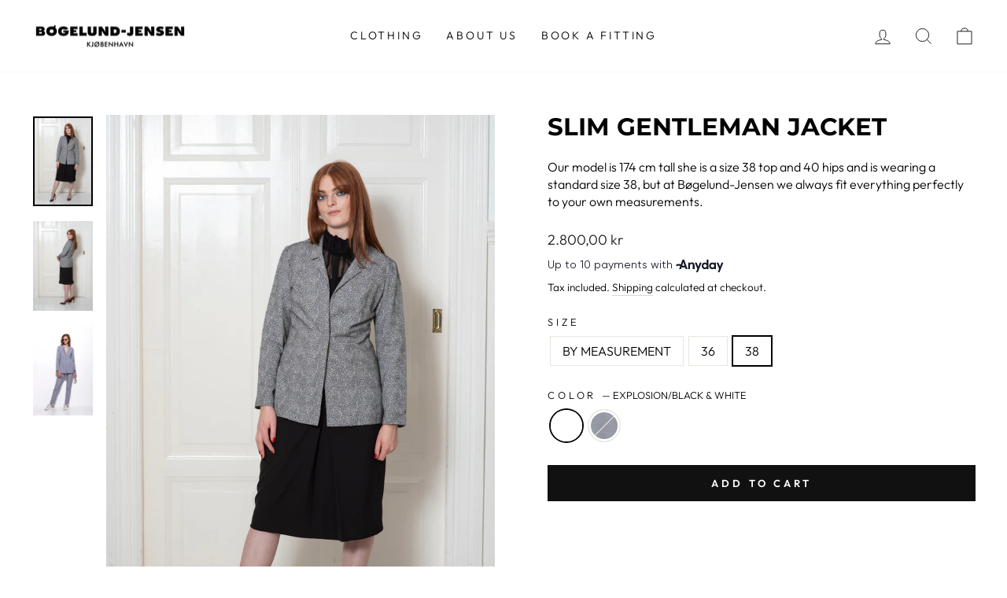

--- FILE ---
content_type: text/html; charset=utf-8
request_url: https://www.bogelund-jensen.com/collections/workwear-essentials/products/slim-gentleman-jacket?variant=39805594959929
body_size: 27347
content:
<!doctype html>
<html class="no-js" lang="en" dir="ltr">
<head>
  <meta charset="utf-8">
  <meta http-equiv="X-UA-Compatible" content="IE=edge,chrome=1">
  <meta name="viewport" content="width=device-width,initial-scale=1">
  <meta name="theme-color" content="#111111">
  <link rel="canonical" href="https://www.bogelund-jensen.com/products/slim-gentleman-jacket">
  <link rel="preconnect" href="https://cdn.shopify.com" crossorigin>
  <link rel="preconnect" href="https://fonts.shopifycdn.com" crossorigin>
  <link rel="dns-prefetch" href="https://productreviews.shopifycdn.com">
  <link rel="dns-prefetch" href="https://ajax.googleapis.com">
  <link rel="dns-prefetch" href="https://maps.googleapis.com">
  <link rel="dns-prefetch" href="https://maps.gstatic.com"><link rel="shortcut icon" href="//www.bogelund-jensen.com/cdn/shop/files/flavicon_bj_32x32.png?v=1635591677" type="image/png" /><title>SLIM GENTLEMAN JACKET
&ndash; BØGELUND-JENSEN
</title>
<meta name="description" content="Our model is 174 cm tall she is a size 38 top and 40 hips and is wearing a standard size 38, but at Bøgelund-Jensen we always fit everything perfectly to your own measurements."><meta property="og:site_name" content="BØGELUND-JENSEN">
  <meta property="og:url" content="https://www.bogelund-jensen.com/products/slim-gentleman-jacket">
  <meta property="og:title" content="SLIM GENTLEMAN JACKET">
  <meta property="og:type" content="product">
  <meta property="og:description" content="Our model is 174 cm tall she is a size 38 top and 40 hips and is wearing a standard size 38, but at Bøgelund-Jensen we always fit everything perfectly to your own measurements."><meta property="og:image" content="http://www.bogelund-jensen.com/cdn/shop/products/16.12.2021-900.jpg?v=1644315117">
    <meta property="og:image:secure_url" content="https://www.bogelund-jensen.com/cdn/shop/products/16.12.2021-900.jpg?v=1644315117">
    <meta property="og:image:width" content="2008">
    <meta property="og:image:height" content="3008"><meta name="twitter:site" content="@hashtag/bogelund-jensen">
  <meta name="twitter:card" content="summary_large_image">
  <meta name="twitter:title" content="SLIM GENTLEMAN JACKET">
  <meta name="twitter:description" content="Our model is 174 cm tall she is a size 38 top and 40 hips and is wearing a standard size 38, but at Bøgelund-Jensen we always fit everything perfectly to your own measurements.">
<style data-shopify>@font-face {
  font-family: Montserrat;
  font-weight: 700;
  font-style: normal;
  font-display: swap;
  src: url("//www.bogelund-jensen.com/cdn/fonts/montserrat/montserrat_n7.3c434e22befd5c18a6b4afadb1e3d77c128c7939.woff2") format("woff2"),
       url("//www.bogelund-jensen.com/cdn/fonts/montserrat/montserrat_n7.5d9fa6e2cae713c8fb539a9876489d86207fe957.woff") format("woff");
}

  @font-face {
  font-family: Outfit;
  font-weight: 300;
  font-style: normal;
  font-display: swap;
  src: url("//www.bogelund-jensen.com/cdn/fonts/outfit/outfit_n3.8c97ae4c4fac7c2ea467a6dc784857f4de7e0e37.woff2") format("woff2"),
       url("//www.bogelund-jensen.com/cdn/fonts/outfit/outfit_n3.b50a189ccde91f9bceee88f207c18c09f0b62a7b.woff") format("woff");
}


  @font-face {
  font-family: Outfit;
  font-weight: 600;
  font-style: normal;
  font-display: swap;
  src: url("//www.bogelund-jensen.com/cdn/fonts/outfit/outfit_n6.dfcbaa80187851df2e8384061616a8eaa1702fdc.woff2") format("woff2"),
       url("//www.bogelund-jensen.com/cdn/fonts/outfit/outfit_n6.88384e9fc3e36038624caccb938f24ea8008a91d.woff") format("woff");
}

  
  
</style><link href="//www.bogelund-jensen.com/cdn/shop/t/8/assets/theme.css?v=172975126468315803861696966108" rel="stylesheet" type="text/css" media="all" />
<style data-shopify>:root {
    --typeHeaderPrimary: Montserrat;
    --typeHeaderFallback: sans-serif;
    --typeHeaderSize: 36px;
    --typeHeaderWeight: 700;
    --typeHeaderLineHeight: 1;
    --typeHeaderSpacing: 0.0em;

    --typeBasePrimary:Outfit;
    --typeBaseFallback:sans-serif;
    --typeBaseSize: 16px;
    --typeBaseWeight: 300;
    --typeBaseSpacing: 0.0em;
    --typeBaseLineHeight: 1.4;

    --typeCollectionTitle: 16px;

    --iconWeight: 2px;
    --iconLinecaps: miter;

    
      --buttonRadius: 0px;
    

    --colorGridOverlayOpacity: 0.1;
  }

  .placeholder-content {
    background-image: linear-gradient(100deg, #ffffff 40%, #f7f7f7 63%, #ffffff 79%);
  }</style><script>
    document.documentElement.className = document.documentElement.className.replace('no-js', 'js');

    window.theme = window.theme || {};
    theme.routes = {
      home: "/",
      cart: "/cart.js",
      cartPage: "/cart",
      cartAdd: "/cart/add.js",
      cartChange: "/cart/change.js",
      search: "/search",
      predictive_url: "/search/suggest"
    };
    theme.strings = {
      soldOut: "Sold Out",
      unavailable: "Unavailable",
      inStockLabel: "In stock, ready to ship",
      oneStockLabel: "Low stock - [count] item left",
      otherStockLabel: "Low stock - [count] items left",
      willNotShipUntil: "Ready to ship [date]",
      willBeInStockAfter: "Back in stock [date]",
      waitingForStock: "Inventory on the way",
      savePrice: "Save [saved_amount]",
      cartEmpty: "Your cart is currently empty.",
      cartTermsConfirmation: "You must agree with the terms and conditions of sales to check out",
      searchCollections: "Collections:",
      searchPages: "Pages:",
      searchArticles: "Articles:",
      productFrom: "from ",
      maxQuantity: "You can only have [quantity] of [title] in your cart."
    };
    theme.settings = {
      cartType: "drawer",
      isCustomerTemplate: false,
      moneyFormat: "{{amount_with_comma_separator}} kr",
      saveType: "dollar",
      productImageSize: "portrait",
      productImageCover: false,
      predictiveSearch: true,
      predictiveSearchType: "product,article,page,collection",
      predictiveSearchVendor: false,
      predictiveSearchPrice: false,
      quickView: false,
      themeName: 'Impulse',
      themeVersion: "7.2.0"
    };
  </script>

  <script>window.performance && window.performance.mark && window.performance.mark('shopify.content_for_header.start');</script><meta name="facebook-domain-verification" content="9of3kxwmw4pjeu58odhqo518rb5elr">
<meta id="shopify-digital-wallet" name="shopify-digital-wallet" content="/55020585017/digital_wallets/dialog">
<meta name="shopify-checkout-api-token" content="48b2d4af42a548bf2ba8af03fe64612f">
<meta id="in-context-paypal-metadata" data-shop-id="55020585017" data-venmo-supported="false" data-environment="production" data-locale="en_US" data-paypal-v4="true" data-currency="DKK">
<link rel="alternate" type="application/json+oembed" href="https://www.bogelund-jensen.com/products/slim-gentleman-jacket.oembed">
<script async="async" src="/checkouts/internal/preloads.js?locale=en-DK"></script>
<link rel="preconnect" href="https://shop.app" crossorigin="anonymous">
<script async="async" src="https://shop.app/checkouts/internal/preloads.js?locale=en-DK&shop_id=55020585017" crossorigin="anonymous"></script>
<script id="apple-pay-shop-capabilities" type="application/json">{"shopId":55020585017,"countryCode":"DK","currencyCode":"DKK","merchantCapabilities":["supports3DS"],"merchantId":"gid:\/\/shopify\/Shop\/55020585017","merchantName":"BØGELUND-JENSEN","requiredBillingContactFields":["postalAddress","email","phone"],"requiredShippingContactFields":["postalAddress","email","phone"],"shippingType":"shipping","supportedNetworks":["visa","maestro","masterCard","amex"],"total":{"type":"pending","label":"BØGELUND-JENSEN","amount":"1.00"},"shopifyPaymentsEnabled":true,"supportsSubscriptions":true}</script>
<script id="shopify-features" type="application/json">{"accessToken":"48b2d4af42a548bf2ba8af03fe64612f","betas":["rich-media-storefront-analytics"],"domain":"www.bogelund-jensen.com","predictiveSearch":true,"shopId":55020585017,"locale":"en"}</script>
<script>var Shopify = Shopify || {};
Shopify.shop = "bogelund-jensen.myshopify.com";
Shopify.locale = "en";
Shopify.currency = {"active":"DKK","rate":"1.0"};
Shopify.country = "DK";
Shopify.theme = {"name":"Updated copy of Impulse","id":130359230521,"schema_name":"Impulse","schema_version":"7.2.0","theme_store_id":857,"role":"main"};
Shopify.theme.handle = "null";
Shopify.theme.style = {"id":null,"handle":null};
Shopify.cdnHost = "www.bogelund-jensen.com/cdn";
Shopify.routes = Shopify.routes || {};
Shopify.routes.root = "/";</script>
<script type="module">!function(o){(o.Shopify=o.Shopify||{}).modules=!0}(window);</script>
<script>!function(o){function n(){var o=[];function n(){o.push(Array.prototype.slice.apply(arguments))}return n.q=o,n}var t=o.Shopify=o.Shopify||{};t.loadFeatures=n(),t.autoloadFeatures=n()}(window);</script>
<script>
  window.ShopifyPay = window.ShopifyPay || {};
  window.ShopifyPay.apiHost = "shop.app\/pay";
  window.ShopifyPay.redirectState = null;
</script>
<script id="shop-js-analytics" type="application/json">{"pageType":"product"}</script>
<script defer="defer" async type="module" src="//www.bogelund-jensen.com/cdn/shopifycloud/shop-js/modules/v2/client.init-shop-cart-sync_BdyHc3Nr.en.esm.js"></script>
<script defer="defer" async type="module" src="//www.bogelund-jensen.com/cdn/shopifycloud/shop-js/modules/v2/chunk.common_Daul8nwZ.esm.js"></script>
<script type="module">
  await import("//www.bogelund-jensen.com/cdn/shopifycloud/shop-js/modules/v2/client.init-shop-cart-sync_BdyHc3Nr.en.esm.js");
await import("//www.bogelund-jensen.com/cdn/shopifycloud/shop-js/modules/v2/chunk.common_Daul8nwZ.esm.js");

  window.Shopify.SignInWithShop?.initShopCartSync?.({"fedCMEnabled":true,"windoidEnabled":true});

</script>
<script>
  window.Shopify = window.Shopify || {};
  if (!window.Shopify.featureAssets) window.Shopify.featureAssets = {};
  window.Shopify.featureAssets['shop-js'] = {"shop-cart-sync":["modules/v2/client.shop-cart-sync_QYOiDySF.en.esm.js","modules/v2/chunk.common_Daul8nwZ.esm.js"],"init-fed-cm":["modules/v2/client.init-fed-cm_DchLp9rc.en.esm.js","modules/v2/chunk.common_Daul8nwZ.esm.js"],"shop-button":["modules/v2/client.shop-button_OV7bAJc5.en.esm.js","modules/v2/chunk.common_Daul8nwZ.esm.js"],"init-windoid":["modules/v2/client.init-windoid_DwxFKQ8e.en.esm.js","modules/v2/chunk.common_Daul8nwZ.esm.js"],"shop-cash-offers":["modules/v2/client.shop-cash-offers_DWtL6Bq3.en.esm.js","modules/v2/chunk.common_Daul8nwZ.esm.js","modules/v2/chunk.modal_CQq8HTM6.esm.js"],"shop-toast-manager":["modules/v2/client.shop-toast-manager_CX9r1SjA.en.esm.js","modules/v2/chunk.common_Daul8nwZ.esm.js"],"init-shop-email-lookup-coordinator":["modules/v2/client.init-shop-email-lookup-coordinator_UhKnw74l.en.esm.js","modules/v2/chunk.common_Daul8nwZ.esm.js"],"pay-button":["modules/v2/client.pay-button_DzxNnLDY.en.esm.js","modules/v2/chunk.common_Daul8nwZ.esm.js"],"avatar":["modules/v2/client.avatar_BTnouDA3.en.esm.js"],"init-shop-cart-sync":["modules/v2/client.init-shop-cart-sync_BdyHc3Nr.en.esm.js","modules/v2/chunk.common_Daul8nwZ.esm.js"],"shop-login-button":["modules/v2/client.shop-login-button_D8B466_1.en.esm.js","modules/v2/chunk.common_Daul8nwZ.esm.js","modules/v2/chunk.modal_CQq8HTM6.esm.js"],"init-customer-accounts-sign-up":["modules/v2/client.init-customer-accounts-sign-up_C8fpPm4i.en.esm.js","modules/v2/client.shop-login-button_D8B466_1.en.esm.js","modules/v2/chunk.common_Daul8nwZ.esm.js","modules/v2/chunk.modal_CQq8HTM6.esm.js"],"init-shop-for-new-customer-accounts":["modules/v2/client.init-shop-for-new-customer-accounts_CVTO0Ztu.en.esm.js","modules/v2/client.shop-login-button_D8B466_1.en.esm.js","modules/v2/chunk.common_Daul8nwZ.esm.js","modules/v2/chunk.modal_CQq8HTM6.esm.js"],"init-customer-accounts":["modules/v2/client.init-customer-accounts_dRgKMfrE.en.esm.js","modules/v2/client.shop-login-button_D8B466_1.en.esm.js","modules/v2/chunk.common_Daul8nwZ.esm.js","modules/v2/chunk.modal_CQq8HTM6.esm.js"],"shop-follow-button":["modules/v2/client.shop-follow-button_CkZpjEct.en.esm.js","modules/v2/chunk.common_Daul8nwZ.esm.js","modules/v2/chunk.modal_CQq8HTM6.esm.js"],"lead-capture":["modules/v2/client.lead-capture_BntHBhfp.en.esm.js","modules/v2/chunk.common_Daul8nwZ.esm.js","modules/v2/chunk.modal_CQq8HTM6.esm.js"],"checkout-modal":["modules/v2/client.checkout-modal_CfxcYbTm.en.esm.js","modules/v2/chunk.common_Daul8nwZ.esm.js","modules/v2/chunk.modal_CQq8HTM6.esm.js"],"shop-login":["modules/v2/client.shop-login_Da4GZ2H6.en.esm.js","modules/v2/chunk.common_Daul8nwZ.esm.js","modules/v2/chunk.modal_CQq8HTM6.esm.js"],"payment-terms":["modules/v2/client.payment-terms_MV4M3zvL.en.esm.js","modules/v2/chunk.common_Daul8nwZ.esm.js","modules/v2/chunk.modal_CQq8HTM6.esm.js"]};
</script>
<script>(function() {
  var isLoaded = false;
  function asyncLoad() {
    if (isLoaded) return;
    isLoaded = true;
    var urls = ["https:\/\/chimpstatic.com\/mcjs-connected\/js\/users\/a401ae1eb8a8030e36a0a013e\/4bb70fbad580988e921320388.js?shop=bogelund-jensen.myshopify.com","https:\/\/image-optimizer.salessquad.co.uk\/scripts\/tiny_img_not_found_notifier_0bc996f502e531a38fe863773ee1189d.js?shop=bogelund-jensen.myshopify.com","https:\/\/app-easy-product-downloads.fr\/js\/ajax\/easy_product_dl_get_product_download.js?shop=bogelund-jensen.myshopify.com","https:\/\/static.klaviyo.com\/onsite\/js\/klaviyo.js?company_id=XzfR6z\u0026shop=bogelund-jensen.myshopify.com","https:\/\/static.klaviyo.com\/onsite\/js\/klaviyo.js?company_id=XzfR6z\u0026shop=bogelund-jensen.myshopify.com","https:\/\/cdn.shopify.com\/s\/files\/1\/0550\/2058\/5017\/t\/8\/assets\/booster_eu_cookie_55020585017.js?v=1679497615\u0026shop=bogelund-jensen.myshopify.com"];
    for (var i = 0; i < urls.length; i++) {
      var s = document.createElement('script');
      s.type = 'text/javascript';
      s.async = true;
      s.src = urls[i];
      var x = document.getElementsByTagName('script')[0];
      x.parentNode.insertBefore(s, x);
    }
  };
  if(window.attachEvent) {
    window.attachEvent('onload', asyncLoad);
  } else {
    window.addEventListener('load', asyncLoad, false);
  }
})();</script>
<script id="__st">var __st={"a":55020585017,"offset":3600,"reqid":"d767e122-6281-462b-8e27-3c0f1cf8bdc7-1768962091","pageurl":"www.bogelund-jensen.com\/collections\/workwear-essentials\/products\/slim-gentleman-jacket?variant=39805594959929","u":"39af9f91de64","p":"product","rtyp":"product","rid":6668715458617};</script>
<script>window.ShopifyPaypalV4VisibilityTracking = true;</script>
<script id="captcha-bootstrap">!function(){'use strict';const t='contact',e='account',n='new_comment',o=[[t,t],['blogs',n],['comments',n],[t,'customer']],c=[[e,'customer_login'],[e,'guest_login'],[e,'recover_customer_password'],[e,'create_customer']],r=t=>t.map((([t,e])=>`form[action*='/${t}']:not([data-nocaptcha='true']) input[name='form_type'][value='${e}']`)).join(','),a=t=>()=>t?[...document.querySelectorAll(t)].map((t=>t.form)):[];function s(){const t=[...o],e=r(t);return a(e)}const i='password',u='form_key',d=['recaptcha-v3-token','g-recaptcha-response','h-captcha-response',i],f=()=>{try{return window.sessionStorage}catch{return}},m='__shopify_v',_=t=>t.elements[u];function p(t,e,n=!1){try{const o=window.sessionStorage,c=JSON.parse(o.getItem(e)),{data:r}=function(t){const{data:e,action:n}=t;return t[m]||n?{data:e,action:n}:{data:t,action:n}}(c);for(const[e,n]of Object.entries(r))t.elements[e]&&(t.elements[e].value=n);n&&o.removeItem(e)}catch(o){console.error('form repopulation failed',{error:o})}}const l='form_type',E='cptcha';function T(t){t.dataset[E]=!0}const w=window,h=w.document,L='Shopify',v='ce_forms',y='captcha';let A=!1;((t,e)=>{const n=(g='f06e6c50-85a8-45c8-87d0-21a2b65856fe',I='https://cdn.shopify.com/shopifycloud/storefront-forms-hcaptcha/ce_storefront_forms_captcha_hcaptcha.v1.5.2.iife.js',D={infoText:'Protected by hCaptcha',privacyText:'Privacy',termsText:'Terms'},(t,e,n)=>{const o=w[L][v],c=o.bindForm;if(c)return c(t,g,e,D).then(n);var r;o.q.push([[t,g,e,D],n]),r=I,A||(h.body.append(Object.assign(h.createElement('script'),{id:'captcha-provider',async:!0,src:r})),A=!0)});var g,I,D;w[L]=w[L]||{},w[L][v]=w[L][v]||{},w[L][v].q=[],w[L][y]=w[L][y]||{},w[L][y].protect=function(t,e){n(t,void 0,e),T(t)},Object.freeze(w[L][y]),function(t,e,n,w,h,L){const[v,y,A,g]=function(t,e,n){const i=e?o:[],u=t?c:[],d=[...i,...u],f=r(d),m=r(i),_=r(d.filter((([t,e])=>n.includes(e))));return[a(f),a(m),a(_),s()]}(w,h,L),I=t=>{const e=t.target;return e instanceof HTMLFormElement?e:e&&e.form},D=t=>v().includes(t);t.addEventListener('submit',(t=>{const e=I(t);if(!e)return;const n=D(e)&&!e.dataset.hcaptchaBound&&!e.dataset.recaptchaBound,o=_(e),c=g().includes(e)&&(!o||!o.value);(n||c)&&t.preventDefault(),c&&!n&&(function(t){try{if(!f())return;!function(t){const e=f();if(!e)return;const n=_(t);if(!n)return;const o=n.value;o&&e.removeItem(o)}(t);const e=Array.from(Array(32),(()=>Math.random().toString(36)[2])).join('');!function(t,e){_(t)||t.append(Object.assign(document.createElement('input'),{type:'hidden',name:u})),t.elements[u].value=e}(t,e),function(t,e){const n=f();if(!n)return;const o=[...t.querySelectorAll(`input[type='${i}']`)].map((({name:t})=>t)),c=[...d,...o],r={};for(const[a,s]of new FormData(t).entries())c.includes(a)||(r[a]=s);n.setItem(e,JSON.stringify({[m]:1,action:t.action,data:r}))}(t,e)}catch(e){console.error('failed to persist form',e)}}(e),e.submit())}));const S=(t,e)=>{t&&!t.dataset[E]&&(n(t,e.some((e=>e===t))),T(t))};for(const o of['focusin','change'])t.addEventListener(o,(t=>{const e=I(t);D(e)&&S(e,y())}));const B=e.get('form_key'),M=e.get(l),P=B&&M;t.addEventListener('DOMContentLoaded',(()=>{const t=y();if(P)for(const e of t)e.elements[l].value===M&&p(e,B);[...new Set([...A(),...v().filter((t=>'true'===t.dataset.shopifyCaptcha))])].forEach((e=>S(e,t)))}))}(h,new URLSearchParams(w.location.search),n,t,e,['guest_login'])})(!0,!1)}();</script>
<script integrity="sha256-4kQ18oKyAcykRKYeNunJcIwy7WH5gtpwJnB7kiuLZ1E=" data-source-attribution="shopify.loadfeatures" defer="defer" src="//www.bogelund-jensen.com/cdn/shopifycloud/storefront/assets/storefront/load_feature-a0a9edcb.js" crossorigin="anonymous"></script>
<script crossorigin="anonymous" defer="defer" src="//www.bogelund-jensen.com/cdn/shopifycloud/storefront/assets/shopify_pay/storefront-65b4c6d7.js?v=20250812"></script>
<script data-source-attribution="shopify.dynamic_checkout.dynamic.init">var Shopify=Shopify||{};Shopify.PaymentButton=Shopify.PaymentButton||{isStorefrontPortableWallets:!0,init:function(){window.Shopify.PaymentButton.init=function(){};var t=document.createElement("script");t.src="https://www.bogelund-jensen.com/cdn/shopifycloud/portable-wallets/latest/portable-wallets.en.js",t.type="module",document.head.appendChild(t)}};
</script>
<script data-source-attribution="shopify.dynamic_checkout.buyer_consent">
  function portableWalletsHideBuyerConsent(e){var t=document.getElementById("shopify-buyer-consent"),n=document.getElementById("shopify-subscription-policy-button");t&&n&&(t.classList.add("hidden"),t.setAttribute("aria-hidden","true"),n.removeEventListener("click",e))}function portableWalletsShowBuyerConsent(e){var t=document.getElementById("shopify-buyer-consent"),n=document.getElementById("shopify-subscription-policy-button");t&&n&&(t.classList.remove("hidden"),t.removeAttribute("aria-hidden"),n.addEventListener("click",e))}window.Shopify?.PaymentButton&&(window.Shopify.PaymentButton.hideBuyerConsent=portableWalletsHideBuyerConsent,window.Shopify.PaymentButton.showBuyerConsent=portableWalletsShowBuyerConsent);
</script>
<script data-source-attribution="shopify.dynamic_checkout.cart.bootstrap">document.addEventListener("DOMContentLoaded",(function(){function t(){return document.querySelector("shopify-accelerated-checkout-cart, shopify-accelerated-checkout")}if(t())Shopify.PaymentButton.init();else{new MutationObserver((function(e,n){t()&&(Shopify.PaymentButton.init(),n.disconnect())})).observe(document.body,{childList:!0,subtree:!0})}}));
</script>
<link id="shopify-accelerated-checkout-styles" rel="stylesheet" media="screen" href="https://www.bogelund-jensen.com/cdn/shopifycloud/portable-wallets/latest/accelerated-checkout-backwards-compat.css" crossorigin="anonymous">
<style id="shopify-accelerated-checkout-cart">
        #shopify-buyer-consent {
  margin-top: 1em;
  display: inline-block;
  width: 100%;
}

#shopify-buyer-consent.hidden {
  display: none;
}

#shopify-subscription-policy-button {
  background: none;
  border: none;
  padding: 0;
  text-decoration: underline;
  font-size: inherit;
  cursor: pointer;
}

#shopify-subscription-policy-button::before {
  box-shadow: none;
}

      </style>

<script>window.performance && window.performance.mark && window.performance.mark('shopify.content_for_header.end');</script>

  <script src="//www.bogelund-jensen.com/cdn/shop/t/8/assets/vendor-scripts-v11.js" defer="defer"></script><script src="//www.bogelund-jensen.com/cdn/shop/t/8/assets/theme.js?v=95933296080004794351677140231" defer="defer"></script>
<script type="text/javascript">
    (function(c,l,a,r,i,t,y){
        c[a]=c[a]||function(){(c[a].q=c[a].q||[]).push(arguments)};
        t=l.createElement(r);t.async=1;t.src="https://www.clarity.ms/tag/"+i;
        y=l.getElementsByTagName(r)[0];y.parentNode.insertBefore(t,y);
    })(window, document, "clarity", "script", "o7tgkeadfh");
</script>
<script src="https://cdn.shopify.com/extensions/8d2c31d3-a828-4daf-820f-80b7f8e01c39/nova-eu-cookie-bar-gdpr-4/assets/nova-cookie-app-embed.js" type="text/javascript" defer="defer"></script>
<link href="https://cdn.shopify.com/extensions/8d2c31d3-a828-4daf-820f-80b7f8e01c39/nova-eu-cookie-bar-gdpr-4/assets/nova-cookie.css" rel="stylesheet" type="text/css" media="all">
<script src="https://cdn.shopify.com/extensions/019aae75-2e66-7350-82a6-8647f66a2cf9/https-appointly-com-64/assets/appointly-embed.js" type="text/javascript" defer="defer"></script>
<link href="https://monorail-edge.shopifysvc.com" rel="dns-prefetch">
<script>(function(){if ("sendBeacon" in navigator && "performance" in window) {try {var session_token_from_headers = performance.getEntriesByType('navigation')[0].serverTiming.find(x => x.name == '_s').description;} catch {var session_token_from_headers = undefined;}var session_cookie_matches = document.cookie.match(/_shopify_s=([^;]*)/);var session_token_from_cookie = session_cookie_matches && session_cookie_matches.length === 2 ? session_cookie_matches[1] : "";var session_token = session_token_from_headers || session_token_from_cookie || "";function handle_abandonment_event(e) {var entries = performance.getEntries().filter(function(entry) {return /monorail-edge.shopifysvc.com/.test(entry.name);});if (!window.abandonment_tracked && entries.length === 0) {window.abandonment_tracked = true;var currentMs = Date.now();var navigation_start = performance.timing.navigationStart;var payload = {shop_id: 55020585017,url: window.location.href,navigation_start,duration: currentMs - navigation_start,session_token,page_type: "product"};window.navigator.sendBeacon("https://monorail-edge.shopifysvc.com/v1/produce", JSON.stringify({schema_id: "online_store_buyer_site_abandonment/1.1",payload: payload,metadata: {event_created_at_ms: currentMs,event_sent_at_ms: currentMs}}));}}window.addEventListener('pagehide', handle_abandonment_event);}}());</script>
<script id="web-pixels-manager-setup">(function e(e,d,r,n,o){if(void 0===o&&(o={}),!Boolean(null===(a=null===(i=window.Shopify)||void 0===i?void 0:i.analytics)||void 0===a?void 0:a.replayQueue)){var i,a;window.Shopify=window.Shopify||{};var t=window.Shopify;t.analytics=t.analytics||{};var s=t.analytics;s.replayQueue=[],s.publish=function(e,d,r){return s.replayQueue.push([e,d,r]),!0};try{self.performance.mark("wpm:start")}catch(e){}var l=function(){var e={modern:/Edge?\/(1{2}[4-9]|1[2-9]\d|[2-9]\d{2}|\d{4,})\.\d+(\.\d+|)|Firefox\/(1{2}[4-9]|1[2-9]\d|[2-9]\d{2}|\d{4,})\.\d+(\.\d+|)|Chrom(ium|e)\/(9{2}|\d{3,})\.\d+(\.\d+|)|(Maci|X1{2}).+ Version\/(15\.\d+|(1[6-9]|[2-9]\d|\d{3,})\.\d+)([,.]\d+|)( \(\w+\)|)( Mobile\/\w+|) Safari\/|Chrome.+OPR\/(9{2}|\d{3,})\.\d+\.\d+|(CPU[ +]OS|iPhone[ +]OS|CPU[ +]iPhone|CPU IPhone OS|CPU iPad OS)[ +]+(15[._]\d+|(1[6-9]|[2-9]\d|\d{3,})[._]\d+)([._]\d+|)|Android:?[ /-](13[3-9]|1[4-9]\d|[2-9]\d{2}|\d{4,})(\.\d+|)(\.\d+|)|Android.+Firefox\/(13[5-9]|1[4-9]\d|[2-9]\d{2}|\d{4,})\.\d+(\.\d+|)|Android.+Chrom(ium|e)\/(13[3-9]|1[4-9]\d|[2-9]\d{2}|\d{4,})\.\d+(\.\d+|)|SamsungBrowser\/([2-9]\d|\d{3,})\.\d+/,legacy:/Edge?\/(1[6-9]|[2-9]\d|\d{3,})\.\d+(\.\d+|)|Firefox\/(5[4-9]|[6-9]\d|\d{3,})\.\d+(\.\d+|)|Chrom(ium|e)\/(5[1-9]|[6-9]\d|\d{3,})\.\d+(\.\d+|)([\d.]+$|.*Safari\/(?![\d.]+ Edge\/[\d.]+$))|(Maci|X1{2}).+ Version\/(10\.\d+|(1[1-9]|[2-9]\d|\d{3,})\.\d+)([,.]\d+|)( \(\w+\)|)( Mobile\/\w+|) Safari\/|Chrome.+OPR\/(3[89]|[4-9]\d|\d{3,})\.\d+\.\d+|(CPU[ +]OS|iPhone[ +]OS|CPU[ +]iPhone|CPU IPhone OS|CPU iPad OS)[ +]+(10[._]\d+|(1[1-9]|[2-9]\d|\d{3,})[._]\d+)([._]\d+|)|Android:?[ /-](13[3-9]|1[4-9]\d|[2-9]\d{2}|\d{4,})(\.\d+|)(\.\d+|)|Mobile Safari.+OPR\/([89]\d|\d{3,})\.\d+\.\d+|Android.+Firefox\/(13[5-9]|1[4-9]\d|[2-9]\d{2}|\d{4,})\.\d+(\.\d+|)|Android.+Chrom(ium|e)\/(13[3-9]|1[4-9]\d|[2-9]\d{2}|\d{4,})\.\d+(\.\d+|)|Android.+(UC? ?Browser|UCWEB|U3)[ /]?(15\.([5-9]|\d{2,})|(1[6-9]|[2-9]\d|\d{3,})\.\d+)\.\d+|SamsungBrowser\/(5\.\d+|([6-9]|\d{2,})\.\d+)|Android.+MQ{2}Browser\/(14(\.(9|\d{2,})|)|(1[5-9]|[2-9]\d|\d{3,})(\.\d+|))(\.\d+|)|K[Aa][Ii]OS\/(3\.\d+|([4-9]|\d{2,})\.\d+)(\.\d+|)/},d=e.modern,r=e.legacy,n=navigator.userAgent;return n.match(d)?"modern":n.match(r)?"legacy":"unknown"}(),u="modern"===l?"modern":"legacy",c=(null!=n?n:{modern:"",legacy:""})[u],f=function(e){return[e.baseUrl,"/wpm","/b",e.hashVersion,"modern"===e.buildTarget?"m":"l",".js"].join("")}({baseUrl:d,hashVersion:r,buildTarget:u}),m=function(e){var d=e.version,r=e.bundleTarget,n=e.surface,o=e.pageUrl,i=e.monorailEndpoint;return{emit:function(e){var a=e.status,t=e.errorMsg,s=(new Date).getTime(),l=JSON.stringify({metadata:{event_sent_at_ms:s},events:[{schema_id:"web_pixels_manager_load/3.1",payload:{version:d,bundle_target:r,page_url:o,status:a,surface:n,error_msg:t},metadata:{event_created_at_ms:s}}]});if(!i)return console&&console.warn&&console.warn("[Web Pixels Manager] No Monorail endpoint provided, skipping logging."),!1;try{return self.navigator.sendBeacon.bind(self.navigator)(i,l)}catch(e){}var u=new XMLHttpRequest;try{return u.open("POST",i,!0),u.setRequestHeader("Content-Type","text/plain"),u.send(l),!0}catch(e){return console&&console.warn&&console.warn("[Web Pixels Manager] Got an unhandled error while logging to Monorail."),!1}}}}({version:r,bundleTarget:l,surface:e.surface,pageUrl:self.location.href,monorailEndpoint:e.monorailEndpoint});try{o.browserTarget=l,function(e){var d=e.src,r=e.async,n=void 0===r||r,o=e.onload,i=e.onerror,a=e.sri,t=e.scriptDataAttributes,s=void 0===t?{}:t,l=document.createElement("script"),u=document.querySelector("head"),c=document.querySelector("body");if(l.async=n,l.src=d,a&&(l.integrity=a,l.crossOrigin="anonymous"),s)for(var f in s)if(Object.prototype.hasOwnProperty.call(s,f))try{l.dataset[f]=s[f]}catch(e){}if(o&&l.addEventListener("load",o),i&&l.addEventListener("error",i),u)u.appendChild(l);else{if(!c)throw new Error("Did not find a head or body element to append the script");c.appendChild(l)}}({src:f,async:!0,onload:function(){if(!function(){var e,d;return Boolean(null===(d=null===(e=window.Shopify)||void 0===e?void 0:e.analytics)||void 0===d?void 0:d.initialized)}()){var d=window.webPixelsManager.init(e)||void 0;if(d){var r=window.Shopify.analytics;r.replayQueue.forEach((function(e){var r=e[0],n=e[1],o=e[2];d.publishCustomEvent(r,n,o)})),r.replayQueue=[],r.publish=d.publishCustomEvent,r.visitor=d.visitor,r.initialized=!0}}},onerror:function(){return m.emit({status:"failed",errorMsg:"".concat(f," has failed to load")})},sri:function(e){var d=/^sha384-[A-Za-z0-9+/=]+$/;return"string"==typeof e&&d.test(e)}(c)?c:"",scriptDataAttributes:o}),m.emit({status:"loading"})}catch(e){m.emit({status:"failed",errorMsg:(null==e?void 0:e.message)||"Unknown error"})}}})({shopId: 55020585017,storefrontBaseUrl: "https://www.bogelund-jensen.com",extensionsBaseUrl: "https://extensions.shopifycdn.com/cdn/shopifycloud/web-pixels-manager",monorailEndpoint: "https://monorail-edge.shopifysvc.com/unstable/produce_batch",surface: "storefront-renderer",enabledBetaFlags: ["2dca8a86"],webPixelsConfigList: [{"id":"3150872904","configuration":"{\"accountID\":\"XzfR6z\",\"webPixelConfig\":\"eyJlbmFibGVBZGRlZFRvQ2FydEV2ZW50cyI6IHRydWV9\"}","eventPayloadVersion":"v1","runtimeContext":"STRICT","scriptVersion":"524f6c1ee37bacdca7657a665bdca589","type":"APP","apiClientId":123074,"privacyPurposes":["ANALYTICS","MARKETING"],"dataSharingAdjustments":{"protectedCustomerApprovalScopes":["read_customer_address","read_customer_email","read_customer_name","read_customer_personal_data","read_customer_phone"]}},{"id":"325747016","configuration":"{\"pixel_id\":\"277974612814044\",\"pixel_type\":\"facebook_pixel\",\"metaapp_system_user_token\":\"-\"}","eventPayloadVersion":"v1","runtimeContext":"OPEN","scriptVersion":"ca16bc87fe92b6042fbaa3acc2fbdaa6","type":"APP","apiClientId":2329312,"privacyPurposes":["ANALYTICS","MARKETING","SALE_OF_DATA"],"dataSharingAdjustments":{"protectedCustomerApprovalScopes":["read_customer_address","read_customer_email","read_customer_name","read_customer_personal_data","read_customer_phone"]}},{"id":"172818760","eventPayloadVersion":"v1","runtimeContext":"LAX","scriptVersion":"1","type":"CUSTOM","privacyPurposes":["ANALYTICS"],"name":"Google Analytics tag (migrated)"},{"id":"shopify-app-pixel","configuration":"{}","eventPayloadVersion":"v1","runtimeContext":"STRICT","scriptVersion":"0450","apiClientId":"shopify-pixel","type":"APP","privacyPurposes":["ANALYTICS","MARKETING"]},{"id":"shopify-custom-pixel","eventPayloadVersion":"v1","runtimeContext":"LAX","scriptVersion":"0450","apiClientId":"shopify-pixel","type":"CUSTOM","privacyPurposes":["ANALYTICS","MARKETING"]}],isMerchantRequest: false,initData: {"shop":{"name":"BØGELUND-JENSEN","paymentSettings":{"currencyCode":"DKK"},"myshopifyDomain":"bogelund-jensen.myshopify.com","countryCode":"DK","storefrontUrl":"https:\/\/www.bogelund-jensen.com"},"customer":null,"cart":null,"checkout":null,"productVariants":[{"price":{"amount":2800.0,"currencyCode":"DKK"},"product":{"title":"SLIM GENTLEMAN JACKET","vendor":"BØGELUND-JENSEN","id":"6668715458617","untranslatedTitle":"SLIM GENTLEMAN JACKET","url":"\/products\/slim-gentleman-jacket","type":""},"id":"39805594992697","image":{"src":"\/\/www.bogelund-jensen.com\/cdn\/shop\/products\/16.12.2021-900.jpg?v=1644315117"},"sku":"510306_5101_1000","title":"BY MEASUREMENT \/ EXPLOSION\/BLACK \u0026 WHITE","untranslatedTitle":"BY MEASUREMENT \/ EXPLOSION\/BLACK \u0026 WHITE"},{"price":{"amount":2800.0,"currencyCode":"DKK"},"product":{"title":"SLIM GENTLEMAN JACKET","vendor":"BØGELUND-JENSEN","id":"6668715458617","untranslatedTitle":"SLIM GENTLEMAN JACKET","url":"\/products\/slim-gentleman-jacket","type":""},"id":"40007852884025","image":{"src":"\/\/www.bogelund-jensen.com\/cdn\/shop\/products\/IMG_5015.jpg?v=1648646261"},"sku":"510406","title":"BY MEASUREMENT \/ GRIT\/BLUE AND WHITE","untranslatedTitle":"BY MEASUREMENT \/ GRIT\/BLUE AND WHITE"},{"price":{"amount":2800.0,"currencyCode":"DKK"},"product":{"title":"SLIM GENTLEMAN JACKET","vendor":"BØGELUND-JENSEN","id":"6668715458617","untranslatedTitle":"SLIM GENTLEMAN JACKET","url":"\/products\/slim-gentleman-jacket","type":""},"id":"50396776333640","image":{"src":"\/\/www.bogelund-jensen.com\/cdn\/shop\/products\/16.12.2021-900.jpg?v=1644315117"},"sku":null,"title":"36 \/ EXPLOSION\/BLACK \u0026 WHITE","untranslatedTitle":"36 \/ EXPLOSION\/BLACK \u0026 WHITE"},{"price":{"amount":2800.0,"currencyCode":"DKK"},"product":{"title":"SLIM GENTLEMAN JACKET","vendor":"BØGELUND-JENSEN","id":"6668715458617","untranslatedTitle":"SLIM GENTLEMAN JACKET","url":"\/products\/slim-gentleman-jacket","type":""},"id":"50396776366408","image":{"src":"\/\/www.bogelund-jensen.com\/cdn\/shop\/products\/IMG_5015.jpg?v=1648646261"},"sku":null,"title":"36 \/ GRIT\/BLUE AND WHITE","untranslatedTitle":"36 \/ GRIT\/BLUE AND WHITE"},{"price":{"amount":2800.0,"currencyCode":"DKK"},"product":{"title":"SLIM GENTLEMAN JACKET","vendor":"BØGELUND-JENSEN","id":"6668715458617","untranslatedTitle":"SLIM GENTLEMAN JACKET","url":"\/products\/slim-gentleman-jacket","type":""},"id":"39805594959929","image":{"src":"\/\/www.bogelund-jensen.com\/cdn\/shop\/products\/16.12.2021-900.jpg?v=1644315117"},"sku":"510306_5101_999","title":"38 \/ EXPLOSION\/BLACK \u0026 WHITE","untranslatedTitle":"38 \/ EXPLOSION\/BLACK \u0026 WHITE"}],"purchasingCompany":null},},"https://www.bogelund-jensen.com/cdn","fcfee988w5aeb613cpc8e4bc33m6693e112",{"modern":"","legacy":""},{"shopId":"55020585017","storefrontBaseUrl":"https:\/\/www.bogelund-jensen.com","extensionBaseUrl":"https:\/\/extensions.shopifycdn.com\/cdn\/shopifycloud\/web-pixels-manager","surface":"storefront-renderer","enabledBetaFlags":"[\"2dca8a86\"]","isMerchantRequest":"false","hashVersion":"fcfee988w5aeb613cpc8e4bc33m6693e112","publish":"custom","events":"[[\"page_viewed\",{}],[\"product_viewed\",{\"productVariant\":{\"price\":{\"amount\":2800.0,\"currencyCode\":\"DKK\"},\"product\":{\"title\":\"SLIM GENTLEMAN JACKET\",\"vendor\":\"BØGELUND-JENSEN\",\"id\":\"6668715458617\",\"untranslatedTitle\":\"SLIM GENTLEMAN JACKET\",\"url\":\"\/products\/slim-gentleman-jacket\",\"type\":\"\"},\"id\":\"39805594959929\",\"image\":{\"src\":\"\/\/www.bogelund-jensen.com\/cdn\/shop\/products\/16.12.2021-900.jpg?v=1644315117\"},\"sku\":\"510306_5101_999\",\"title\":\"38 \/ EXPLOSION\/BLACK \u0026 WHITE\",\"untranslatedTitle\":\"38 \/ EXPLOSION\/BLACK \u0026 WHITE\"}}]]"});</script><script>
  window.ShopifyAnalytics = window.ShopifyAnalytics || {};
  window.ShopifyAnalytics.meta = window.ShopifyAnalytics.meta || {};
  window.ShopifyAnalytics.meta.currency = 'DKK';
  var meta = {"product":{"id":6668715458617,"gid":"gid:\/\/shopify\/Product\/6668715458617","vendor":"BØGELUND-JENSEN","type":"","handle":"slim-gentleman-jacket","variants":[{"id":39805594992697,"price":280000,"name":"SLIM GENTLEMAN JACKET - BY MEASUREMENT \/ EXPLOSION\/BLACK \u0026 WHITE","public_title":"BY MEASUREMENT \/ EXPLOSION\/BLACK \u0026 WHITE","sku":"510306_5101_1000"},{"id":40007852884025,"price":280000,"name":"SLIM GENTLEMAN JACKET - BY MEASUREMENT \/ GRIT\/BLUE AND WHITE","public_title":"BY MEASUREMENT \/ GRIT\/BLUE AND WHITE","sku":"510406"},{"id":50396776333640,"price":280000,"name":"SLIM GENTLEMAN JACKET - 36 \/ EXPLOSION\/BLACK \u0026 WHITE","public_title":"36 \/ EXPLOSION\/BLACK \u0026 WHITE","sku":null},{"id":50396776366408,"price":280000,"name":"SLIM GENTLEMAN JACKET - 36 \/ GRIT\/BLUE AND WHITE","public_title":"36 \/ GRIT\/BLUE AND WHITE","sku":null},{"id":39805594959929,"price":280000,"name":"SLIM GENTLEMAN JACKET - 38 \/ EXPLOSION\/BLACK \u0026 WHITE","public_title":"38 \/ EXPLOSION\/BLACK \u0026 WHITE","sku":"510306_5101_999"}],"remote":false},"page":{"pageType":"product","resourceType":"product","resourceId":6668715458617,"requestId":"d767e122-6281-462b-8e27-3c0f1cf8bdc7-1768962091"}};
  for (var attr in meta) {
    window.ShopifyAnalytics.meta[attr] = meta[attr];
  }
</script>
<script class="analytics">
  (function () {
    var customDocumentWrite = function(content) {
      var jquery = null;

      if (window.jQuery) {
        jquery = window.jQuery;
      } else if (window.Checkout && window.Checkout.$) {
        jquery = window.Checkout.$;
      }

      if (jquery) {
        jquery('body').append(content);
      }
    };

    var hasLoggedConversion = function(token) {
      if (token) {
        return document.cookie.indexOf('loggedConversion=' + token) !== -1;
      }
      return false;
    }

    var setCookieIfConversion = function(token) {
      if (token) {
        var twoMonthsFromNow = new Date(Date.now());
        twoMonthsFromNow.setMonth(twoMonthsFromNow.getMonth() + 2);

        document.cookie = 'loggedConversion=' + token + '; expires=' + twoMonthsFromNow;
      }
    }

    var trekkie = window.ShopifyAnalytics.lib = window.trekkie = window.trekkie || [];
    if (trekkie.integrations) {
      return;
    }
    trekkie.methods = [
      'identify',
      'page',
      'ready',
      'track',
      'trackForm',
      'trackLink'
    ];
    trekkie.factory = function(method) {
      return function() {
        var args = Array.prototype.slice.call(arguments);
        args.unshift(method);
        trekkie.push(args);
        return trekkie;
      };
    };
    for (var i = 0; i < trekkie.methods.length; i++) {
      var key = trekkie.methods[i];
      trekkie[key] = trekkie.factory(key);
    }
    trekkie.load = function(config) {
      trekkie.config = config || {};
      trekkie.config.initialDocumentCookie = document.cookie;
      var first = document.getElementsByTagName('script')[0];
      var script = document.createElement('script');
      script.type = 'text/javascript';
      script.onerror = function(e) {
        var scriptFallback = document.createElement('script');
        scriptFallback.type = 'text/javascript';
        scriptFallback.onerror = function(error) {
                var Monorail = {
      produce: function produce(monorailDomain, schemaId, payload) {
        var currentMs = new Date().getTime();
        var event = {
          schema_id: schemaId,
          payload: payload,
          metadata: {
            event_created_at_ms: currentMs,
            event_sent_at_ms: currentMs
          }
        };
        return Monorail.sendRequest("https://" + monorailDomain + "/v1/produce", JSON.stringify(event));
      },
      sendRequest: function sendRequest(endpointUrl, payload) {
        // Try the sendBeacon API
        if (window && window.navigator && typeof window.navigator.sendBeacon === 'function' && typeof window.Blob === 'function' && !Monorail.isIos12()) {
          var blobData = new window.Blob([payload], {
            type: 'text/plain'
          });

          if (window.navigator.sendBeacon(endpointUrl, blobData)) {
            return true;
          } // sendBeacon was not successful

        } // XHR beacon

        var xhr = new XMLHttpRequest();

        try {
          xhr.open('POST', endpointUrl);
          xhr.setRequestHeader('Content-Type', 'text/plain');
          xhr.send(payload);
        } catch (e) {
          console.log(e);
        }

        return false;
      },
      isIos12: function isIos12() {
        return window.navigator.userAgent.lastIndexOf('iPhone; CPU iPhone OS 12_') !== -1 || window.navigator.userAgent.lastIndexOf('iPad; CPU OS 12_') !== -1;
      }
    };
    Monorail.produce('monorail-edge.shopifysvc.com',
      'trekkie_storefront_load_errors/1.1',
      {shop_id: 55020585017,
      theme_id: 130359230521,
      app_name: "storefront",
      context_url: window.location.href,
      source_url: "//www.bogelund-jensen.com/cdn/s/trekkie.storefront.cd680fe47e6c39ca5d5df5f0a32d569bc48c0f27.min.js"});

        };
        scriptFallback.async = true;
        scriptFallback.src = '//www.bogelund-jensen.com/cdn/s/trekkie.storefront.cd680fe47e6c39ca5d5df5f0a32d569bc48c0f27.min.js';
        first.parentNode.insertBefore(scriptFallback, first);
      };
      script.async = true;
      script.src = '//www.bogelund-jensen.com/cdn/s/trekkie.storefront.cd680fe47e6c39ca5d5df5f0a32d569bc48c0f27.min.js';
      first.parentNode.insertBefore(script, first);
    };
    trekkie.load(
      {"Trekkie":{"appName":"storefront","development":false,"defaultAttributes":{"shopId":55020585017,"isMerchantRequest":null,"themeId":130359230521,"themeCityHash":"10382754393351683367","contentLanguage":"en","currency":"DKK","eventMetadataId":"2e5b6f01-c3f2-429b-b8c1-ce9c9d38ea17"},"isServerSideCookieWritingEnabled":true,"monorailRegion":"shop_domain","enabledBetaFlags":["65f19447"]},"Session Attribution":{},"S2S":{"facebookCapiEnabled":true,"source":"trekkie-storefront-renderer","apiClientId":580111}}
    );

    var loaded = false;
    trekkie.ready(function() {
      if (loaded) return;
      loaded = true;

      window.ShopifyAnalytics.lib = window.trekkie;

      var originalDocumentWrite = document.write;
      document.write = customDocumentWrite;
      try { window.ShopifyAnalytics.merchantGoogleAnalytics.call(this); } catch(error) {};
      document.write = originalDocumentWrite;

      window.ShopifyAnalytics.lib.page(null,{"pageType":"product","resourceType":"product","resourceId":6668715458617,"requestId":"d767e122-6281-462b-8e27-3c0f1cf8bdc7-1768962091","shopifyEmitted":true});

      var match = window.location.pathname.match(/checkouts\/(.+)\/(thank_you|post_purchase)/)
      var token = match? match[1]: undefined;
      if (!hasLoggedConversion(token)) {
        setCookieIfConversion(token);
        window.ShopifyAnalytics.lib.track("Viewed Product",{"currency":"DKK","variantId":39805594959929,"productId":6668715458617,"productGid":"gid:\/\/shopify\/Product\/6668715458617","name":"SLIM GENTLEMAN JACKET - 38 \/ EXPLOSION\/BLACK \u0026 WHITE","price":"2800.00","sku":"510306_5101_999","brand":"BØGELUND-JENSEN","variant":"38 \/ EXPLOSION\/BLACK \u0026 WHITE","category":"","nonInteraction":true,"remote":false},undefined,undefined,{"shopifyEmitted":true});
      window.ShopifyAnalytics.lib.track("monorail:\/\/trekkie_storefront_viewed_product\/1.1",{"currency":"DKK","variantId":39805594959929,"productId":6668715458617,"productGid":"gid:\/\/shopify\/Product\/6668715458617","name":"SLIM GENTLEMAN JACKET - 38 \/ EXPLOSION\/BLACK \u0026 WHITE","price":"2800.00","sku":"510306_5101_999","brand":"BØGELUND-JENSEN","variant":"38 \/ EXPLOSION\/BLACK \u0026 WHITE","category":"","nonInteraction":true,"remote":false,"referer":"https:\/\/www.bogelund-jensen.com\/collections\/workwear-essentials\/products\/slim-gentleman-jacket?variant=39805594959929"});
      }
    });


        var eventsListenerScript = document.createElement('script');
        eventsListenerScript.async = true;
        eventsListenerScript.src = "//www.bogelund-jensen.com/cdn/shopifycloud/storefront/assets/shop_events_listener-3da45d37.js";
        document.getElementsByTagName('head')[0].appendChild(eventsListenerScript);

})();</script>
  <script>
  if (!window.ga || (window.ga && typeof window.ga !== 'function')) {
    window.ga = function ga() {
      (window.ga.q = window.ga.q || []).push(arguments);
      if (window.Shopify && window.Shopify.analytics && typeof window.Shopify.analytics.publish === 'function') {
        window.Shopify.analytics.publish("ga_stub_called", {}, {sendTo: "google_osp_migration"});
      }
      console.error("Shopify's Google Analytics stub called with:", Array.from(arguments), "\nSee https://help.shopify.com/manual/promoting-marketing/pixels/pixel-migration#google for more information.");
    };
    if (window.Shopify && window.Shopify.analytics && typeof window.Shopify.analytics.publish === 'function') {
      window.Shopify.analytics.publish("ga_stub_initialized", {}, {sendTo: "google_osp_migration"});
    }
  }
</script>
<script
  defer
  src="https://www.bogelund-jensen.com/cdn/shopifycloud/perf-kit/shopify-perf-kit-3.0.4.min.js"
  data-application="storefront-renderer"
  data-shop-id="55020585017"
  data-render-region="gcp-us-east1"
  data-page-type="product"
  data-theme-instance-id="130359230521"
  data-theme-name="Impulse"
  data-theme-version="7.2.0"
  data-monorail-region="shop_domain"
  data-resource-timing-sampling-rate="10"
  data-shs="true"
  data-shs-beacon="true"
  data-shs-export-with-fetch="true"
  data-shs-logs-sample-rate="1"
  data-shs-beacon-endpoint="https://www.bogelund-jensen.com/api/collect"
></script>
</head>

<body class="template-product" data-center-text="true" data-button_style="square" data-type_header_capitalize="true" data-type_headers_align_text="true" data-type_product_capitalize="true" data-swatch_style="round" >

  <a class="in-page-link visually-hidden skip-link" href="#MainContent">Skip to content</a>

  <div id="PageContainer" class="page-container">
    <div class="transition-body"><!-- BEGIN sections: header-group -->
<div id="shopify-section-sections--15824236281913__header" class="shopify-section shopify-section-group-header-group">

<div id="NavDrawer" class="drawer drawer--right">
  <div class="drawer__contents">
    <div class="drawer__fixed-header">
      <div class="drawer__header appear-animation appear-delay-1">
        <div class="h2 drawer__title"></div>
        <div class="drawer__close">
          <button type="button" class="drawer__close-button js-drawer-close">
            <svg aria-hidden="true" focusable="false" role="presentation" class="icon icon-close" viewBox="0 0 64 64"><path d="M19 17.61l27.12 27.13m0-27.12L19 44.74"/></svg>
            <span class="icon__fallback-text">Close menu</span>
          </button>
        </div>
      </div>
    </div>
    <div class="drawer__scrollable">
      <ul class="mobile-nav" role="navigation" aria-label="Primary"><li class="mobile-nav__item appear-animation appear-delay-2"><div class="mobile-nav__has-sublist"><a href="/collections/all-clothing"
                    class="mobile-nav__link mobile-nav__link--top-level"
                    id="Label-collections-all-clothing1"
                    >
                    CLOTHING
                  </a>
                  <div class="mobile-nav__toggle">
                    <button type="button"
                      aria-controls="Linklist-collections-all-clothing1"
                      aria-labelledby="Label-collections-all-clothing1"
                      class="collapsible-trigger collapsible--auto-height"><span class="collapsible-trigger__icon collapsible-trigger__icon--open" role="presentation">
  <svg aria-hidden="true" focusable="false" role="presentation" class="icon icon--wide icon-chevron-down" viewBox="0 0 28 16"><path d="M1.57 1.59l12.76 12.77L27.1 1.59" stroke-width="2" stroke="#000" fill="none" fill-rule="evenodd"/></svg>
</span>
</button>
                  </div></div><div id="Linklist-collections-all-clothing1"
                class="mobile-nav__sublist collapsible-content collapsible-content--all"
                >
                <div class="collapsible-content__inner">
                  <ul class="mobile-nav__sublist"><li class="mobile-nav__item">
                        <div class="mobile-nav__child-item"><a href="/pages/look-good-feel-good-do-good"
                              class="mobile-nav__link"
                              id="Sublabel-pages-look-good-feel-good-do-good1"
                              >
                              WORKWEAR ESSENTIALS
                            </a><button type="button"
                              aria-controls="Sublinklist-collections-all-clothing1-pages-look-good-feel-good-do-good1"
                              aria-labelledby="Sublabel-pages-look-good-feel-good-do-good1"
                              class="collapsible-trigger"><span class="collapsible-trigger__icon collapsible-trigger__icon--circle collapsible-trigger__icon--open" role="presentation">
  <svg aria-hidden="true" focusable="false" role="presentation" class="icon icon--wide icon-chevron-down" viewBox="0 0 28 16"><path d="M1.57 1.59l12.76 12.77L27.1 1.59" stroke-width="2" stroke="#000" fill="none" fill-rule="evenodd"/></svg>
</span>
</button></div><div
                            id="Sublinklist-collections-all-clothing1-pages-look-good-feel-good-do-good1"
                            aria-labelledby="Sublabel-pages-look-good-feel-good-do-good1"
                            class="mobile-nav__sublist collapsible-content collapsible-content--all"
                            >
                            <div class="collapsible-content__inner">
                              <ul class="mobile-nav__grandchildlist"><li class="mobile-nav__item">
                                    <a href="/pages/look-good-feel-good-do-good" class="mobile-nav__link">
                                      SEE THE WORKWEAR COLLECTION
                                    </a>
                                  </li><li class="mobile-nav__item">
                                    <a href="/pages/look-good-feel-good-do-good" class="mobile-nav__link">
                                      HOW TO BUILD A VERSATILE WORK WARDROBE
                                    </a>
                                  </li></ul>
                            </div>
                          </div></li><li class="mobile-nav__item">
                        <div class="mobile-nav__child-item"><a href="/collections/all-clothing"
                              class="mobile-nav__link"
                              id="Sublabel-collections-all-clothing2"
                              >
                              YOUR WARDROBE
                            </a><button type="button"
                              aria-controls="Sublinklist-collections-all-clothing1-collections-all-clothing2"
                              aria-labelledby="Sublabel-collections-all-clothing2"
                              class="collapsible-trigger"><span class="collapsible-trigger__icon collapsible-trigger__icon--circle collapsible-trigger__icon--open" role="presentation">
  <svg aria-hidden="true" focusable="false" role="presentation" class="icon icon--wide icon-chevron-down" viewBox="0 0 28 16"><path d="M1.57 1.59l12.76 12.77L27.1 1.59" stroke-width="2" stroke="#000" fill="none" fill-rule="evenodd"/></svg>
</span>
</button></div><div
                            id="Sublinklist-collections-all-clothing1-collections-all-clothing2"
                            aria-labelledby="Sublabel-collections-all-clothing2"
                            class="mobile-nav__sublist collapsible-content collapsible-content--all"
                            >
                            <div class="collapsible-content__inner">
                              <ul class="mobile-nav__grandchildlist"><li class="mobile-nav__item">
                                    <a href="/collections/blouses-shirts" class="mobile-nav__link">
                                      BLOUSES & SHIRTS
                                    </a>
                                  </li><li class="mobile-nav__item">
                                    <a href="/collections/dresses" class="mobile-nav__link">
                                      DRESSES
                                    </a>
                                  </li><li class="mobile-nav__item">
                                    <a href="/collections/skirts" class="mobile-nav__link">
                                      SKIRTS
                                    </a>
                                  </li><li class="mobile-nav__item">
                                    <a href="/collections/trousers" class="mobile-nav__link">
                                      TROUSERS
                                    </a>
                                  </li><li class="mobile-nav__item">
                                    <a href="/collections/jackets-coats" class="mobile-nav__link">
                                      JACKETS & COATS
                                    </a>
                                  </li></ul>
                            </div>
                          </div></li></ul>
                </div>
              </div></li><li class="mobile-nav__item appear-animation appear-delay-3"><div class="mobile-nav__has-sublist"><a href="/pages/about-us-bogelund-jensen"
                    class="mobile-nav__link mobile-nav__link--top-level"
                    id="Label-pages-about-us-bogelund-jensen2"
                    >
                    ABOUT US
                  </a>
                  <div class="mobile-nav__toggle">
                    <button type="button"
                      aria-controls="Linklist-pages-about-us-bogelund-jensen2"
                      aria-labelledby="Label-pages-about-us-bogelund-jensen2"
                      class="collapsible-trigger collapsible--auto-height"><span class="collapsible-trigger__icon collapsible-trigger__icon--open" role="presentation">
  <svg aria-hidden="true" focusable="false" role="presentation" class="icon icon--wide icon-chevron-down" viewBox="0 0 28 16"><path d="M1.57 1.59l12.76 12.77L27.1 1.59" stroke-width="2" stroke="#000" fill="none" fill-rule="evenodd"/></svg>
</span>
</button>
                  </div></div><div id="Linklist-pages-about-us-bogelund-jensen2"
                class="mobile-nav__sublist collapsible-content collapsible-content--all"
                >
                <div class="collapsible-content__inner">
                  <ul class="mobile-nav__sublist"><li class="mobile-nav__item">
                        <div class="mobile-nav__child-item"><a href="/pages/meet-the-designer-signe-bogelund-jensen"
                              class="mobile-nav__link"
                              id="Sublabel-pages-meet-the-designer-signe-bogelund-jensen1"
                              >
                              MEET THE DESIGNER
                            </a></div></li><li class="mobile-nav__item">
                        <div class="mobile-nav__child-item"><a href="/pages/our-design-approach"
                              class="mobile-nav__link"
                              id="Sublabel-pages-our-design-approach2"
                              >
                              OUR DESIGN APPROACH
                            </a></div></li><li class="mobile-nav__item">
                        <div class="mobile-nav__child-item"><a href="/pages/made-to-measure"
                              class="mobile-nav__link"
                              id="Sublabel-pages-made-to-measure3"
                              >
                              MADE TO MEASURE
                            </a></div></li><li class="mobile-nav__item">
                        <div class="mobile-nav__child-item"><a href="/blogs/blog"
                              class="mobile-nav__link"
                              id="Sublabel-blogs-blog4"
                              >
                              BLOG
                            </a></div></li></ul>
                </div>
              </div></li><li class="mobile-nav__item appear-animation appear-delay-4"><a href="/products/personal-fitting-appointment-in-bogelund-jensen-atelier" class="mobile-nav__link mobile-nav__link--top-level">BOOK A FITTING</a></li><li class="mobile-nav__item mobile-nav__item--secondary">
            <div class="grid"><div class="grid__item one-half appear-animation appear-delay-5">
                  <a href="/account" class="mobile-nav__link">Log in
</a>
                </div></div>
          </li></ul><ul class="mobile-nav__social appear-animation appear-delay-6"><li class="mobile-nav__social-item">
            <a target="_blank" rel="noopener" href="https://www.instagram.com/bogelundjensen/" title="BØGELUND-JENSEN on Instagram">
              <svg aria-hidden="true" focusable="false" role="presentation" class="icon icon-instagram" viewBox="0 0 32 32"><path fill="#444" d="M16 3.094c4.206 0 4.7.019 6.363.094 1.538.069 2.369.325 2.925.544.738.287 1.262.625 1.813 1.175s.894 1.075 1.175 1.813c.212.556.475 1.387.544 2.925.075 1.662.094 2.156.094 6.363s-.019 4.7-.094 6.363c-.069 1.538-.325 2.369-.544 2.925-.288.738-.625 1.262-1.175 1.813s-1.075.894-1.813 1.175c-.556.212-1.387.475-2.925.544-1.663.075-2.156.094-6.363.094s-4.7-.019-6.363-.094c-1.537-.069-2.369-.325-2.925-.544-.737-.288-1.263-.625-1.813-1.175s-.894-1.075-1.175-1.813c-.212-.556-.475-1.387-.544-2.925-.075-1.663-.094-2.156-.094-6.363s.019-4.7.094-6.363c.069-1.537.325-2.369.544-2.925.287-.737.625-1.263 1.175-1.813s1.075-.894 1.813-1.175c.556-.212 1.388-.475 2.925-.544 1.662-.081 2.156-.094 6.363-.094zm0-2.838c-4.275 0-4.813.019-6.494.094-1.675.075-2.819.344-3.819.731-1.037.4-1.913.944-2.788 1.819S1.486 4.656 1.08 5.688c-.387 1-.656 2.144-.731 3.825-.075 1.675-.094 2.213-.094 6.488s.019 4.813.094 6.494c.075 1.675.344 2.819.731 3.825.4 1.038.944 1.913 1.819 2.788s1.756 1.413 2.788 1.819c1 .387 2.144.656 3.825.731s2.213.094 6.494.094 4.813-.019 6.494-.094c1.675-.075 2.819-.344 3.825-.731 1.038-.4 1.913-.944 2.788-1.819s1.413-1.756 1.819-2.788c.387-1 .656-2.144.731-3.825s.094-2.212.094-6.494-.019-4.813-.094-6.494c-.075-1.675-.344-2.819-.731-3.825-.4-1.038-.944-1.913-1.819-2.788s-1.756-1.413-2.788-1.819c-1-.387-2.144-.656-3.825-.731C20.812.275 20.275.256 16 .256z"/><path fill="#444" d="M16 7.912a8.088 8.088 0 0 0 0 16.175c4.463 0 8.087-3.625 8.087-8.088s-3.625-8.088-8.088-8.088zm0 13.338a5.25 5.25 0 1 1 0-10.5 5.25 5.25 0 1 1 0 10.5zM26.294 7.594a1.887 1.887 0 1 1-3.774.002 1.887 1.887 0 0 1 3.774-.003z"/></svg>
              <span class="icon__fallback-text">Instagram</span>
            </a>
          </li><li class="mobile-nav__social-item">
            <a target="_blank" rel="noopener" href="https://facebook.com/BogelundJensen/" title="BØGELUND-JENSEN on Facebook">
              <svg aria-hidden="true" focusable="false" role="presentation" class="icon icon-facebook" viewBox="0 0 14222 14222"><path d="M14222 7112c0 3549.352-2600.418 6491.344-6000 7024.72V9168h1657l315-2056H8222V5778c0-562 275-1111 1159-1111h897V2917s-814-139-1592-139c-1624 0-2686 984-2686 2767v1567H4194v2056h1806v4968.72C2600.418 13603.344 0 10661.352 0 7112 0 3184.703 3183.703 1 7111 1s7111 3183.703 7111 7111zm-8222 7025c362 57 733 86 1111 86-377.945 0-749.003-29.485-1111-86.28zm2222 0v-.28a7107.458 7107.458 0 0 1-167.717 24.267A7407.158 7407.158 0 0 0 8222 14137zm-167.717 23.987C7745.664 14201.89 7430.797 14223 7111 14223c319.843 0 634.675-21.479 943.283-62.013z"/></svg>
              <span class="icon__fallback-text">Facebook</span>
            </a>
          </li><li class="mobile-nav__social-item">
            <a target="_blank" rel="noopener" href="https://www.youtube.com/@bogelund-jensen" title="BØGELUND-JENSEN on YouTube">
              <svg aria-hidden="true" focusable="false" role="presentation" class="icon icon-youtube" viewBox="0 0 21 20"><path fill="#444" d="M-.196 15.803q0 1.23.812 2.092t1.977.861h14.946q1.165 0 1.977-.861t.812-2.092V3.909q0-1.23-.82-2.116T17.539.907H2.593q-1.148 0-1.969.886t-.82 2.116v11.894zm7.465-2.149V6.058q0-.115.066-.18.049-.016.082-.016l.082.016 7.153 3.806q.066.066.066.164 0 .066-.066.131l-7.153 3.806q-.033.033-.066.033-.066 0-.098-.033-.066-.066-.066-.131z"/></svg>
              <span class="icon__fallback-text">YouTube</span>
            </a>
          </li><li class="mobile-nav__social-item">
            <a target="_blank" rel="noopener" href="https://twitter.com/hashtag/bogelund-jensen" title="BØGELUND-JENSEN on Twitter">
              <svg aria-hidden="true" focusable="false" role="presentation" class="icon icon-twitter" viewBox="0 0 32 32"><path fill="#444" d="M31.281 6.733q-1.304 1.924-3.13 3.26 0 .13.033.408t.033.408q0 2.543-.75 5.086t-2.282 4.858-3.635 4.108-5.053 2.869-6.341 1.076q-5.282 0-9.65-2.836.913.065 1.5.065 4.401 0 7.857-2.673-2.054-.033-3.668-1.255t-2.266-3.146q.554.13 1.206.13.88 0 1.663-.261-2.184-.456-3.619-2.184t-1.435-3.977v-.065q1.239.652 2.836.717-1.271-.848-2.021-2.233t-.75-2.983q0-1.63.815-3.195 2.38 2.967 5.754 4.678t7.319 1.907q-.228-.815-.228-1.434 0-2.608 1.858-4.45t4.532-1.842q1.304 0 2.51.522t2.054 1.467q2.152-.424 4.01-1.532-.685 2.217-2.771 3.488 1.989-.261 3.619-.978z"/></svg>
              <span class="icon__fallback-text">Twitter</span>
            </a>
          </li><li class="mobile-nav__social-item">
            <a target="_blank" rel="noopener" href="https://dk.pinterest.com/bogelundjensen/" title="BØGELUND-JENSEN on Pinterest">
              <svg aria-hidden="true" focusable="false" role="presentation" class="icon icon-pinterest" viewBox="0 0 256 256"><path d="M0 128.002c0 52.414 31.518 97.442 76.619 117.239-.36-8.938-.064-19.668 2.228-29.393 2.461-10.391 16.47-69.748 16.47-69.748s-4.089-8.173-4.089-20.252c0-18.969 10.994-33.136 24.686-33.136 11.643 0 17.268 8.745 17.268 19.217 0 11.704-7.465 29.211-11.304 45.426-3.207 13.578 6.808 24.653 20.203 24.653 24.252 0 40.586-31.149 40.586-68.055 0-28.054-18.895-49.052-53.262-49.052-38.828 0-63.017 28.956-63.017 61.3 0 11.152 3.288 19.016 8.438 25.106 2.368 2.797 2.697 3.922 1.84 7.134-.614 2.355-2.024 8.025-2.608 10.272-.852 3.242-3.479 4.401-6.409 3.204-17.884-7.301-26.213-26.886-26.213-48.902 0-36.361 30.666-79.961 91.482-79.961 48.87 0 81.035 35.364 81.035 73.325 0 50.213-27.916 87.726-69.066 87.726-13.819 0-26.818-7.47-31.271-15.955 0 0-7.431 29.492-9.005 35.187-2.714 9.869-8.026 19.733-12.883 27.421a127.897 127.897 0 0 0 36.277 5.249c70.684 0 127.996-57.309 127.996-128.005C256.001 57.309 198.689 0 128.005 0 57.314 0 0 57.309 0 128.002z"/></svg>
              <span class="icon__fallback-text">Pinterest</span>
            </a>
          </li><li class="mobile-nav__social-item">
            <a target="_blank" rel="noopener" href="https://dk.linkedin.com/in/signe-b%C3%B8gelund-jensen-93aa87a" title="BØGELUND-JENSEN on LinkedIn">
              <svg aria-hidden="true" focusable="false" role="presentation" class="icon icon-linkedin" viewBox="0 0 24 24"><path d="M4.98 3.5C4.98 4.881 3.87 6 2.5 6S.02 4.881.02 3.5C.02 2.12 1.13 1 2.5 1s2.48 1.12 2.48 2.5zM5 8H0v16h5V8zm7.982 0H8.014v16h4.969v-8.399c0-4.67 6.029-5.052 6.029 0V24H24V13.869c0-7.88-8.922-7.593-11.018-3.714V8z"/></svg>
              <span class="icon__fallback-text">LinkedIn</span>
            </a>
          </li></ul>
    </div>
  </div>
</div>
<div id="CartDrawer" class="drawer drawer--right">
    <form id="CartDrawerForm" action="/cart" method="post" novalidate class="drawer__contents" data-location="cart-drawer">
      <div class="drawer__fixed-header">
        <div class="drawer__header appear-animation appear-delay-1">
          <div class="h2 drawer__title">Cart</div>
          <div class="drawer__close">
            <button type="button" class="drawer__close-button js-drawer-close">
              <svg aria-hidden="true" focusable="false" role="presentation" class="icon icon-close" viewBox="0 0 64 64"><path d="M19 17.61l27.12 27.13m0-27.12L19 44.74"/></svg>
              <span class="icon__fallback-text">Close cart</span>
            </button>
          </div>
        </div>
      </div>

      <div class="drawer__inner">
        <div class="drawer__scrollable">
          <div data-products class="appear-animation appear-delay-2"></div>

          
            <div class="appear-animation appear-delay-3">
              <label for="CartNoteDrawer">Order note</label>
              <textarea name="note" class="input-full cart-notes" id="CartNoteDrawer"></textarea>
            </div>
          
        </div>

        <div class="drawer__footer appear-animation appear-delay-4">
          <div data-discounts>
            
          </div>

          <div class="cart__item-sub cart__item-row">
            <div class="ajaxcart__subtotal">Subtotal</div>
            <div data-subtotal>0,00 kr</div>
          </div>
<!-- Anyday PriceWidget  -->
<script src="https://my.anyday.io/price-widget/anyday-price-widget.js" type="module" async></script>
<anyday-price-widget style="display: flex;margin: 5px 0 5px 0px;color:#000;justify-content:center;" currency="DKK" price-selector="div[data-subtotal]" token="85b89520499946b79054c7959e18e572" price-format-locale="da-DK" locale="en-UK" theme="light" shop-name="bogelund-jensen.com" custom-css=""></anyday-price-widget>

<!-- Anyday PriceWidget, End  -->
          <div class="cart__item-row text-center">
            <small>
              Shipping, taxes, and discount codes calculated at checkout.<br />
            </small>
          </div>

          

          <div class="cart__checkout-wrapper">
            <button type="submit" name="checkout" data-terms-required="false" class="btn cart__checkout">
              Check out
            </button>

            
          </div>
        </div>
      </div>

      <div class="drawer__cart-empty appear-animation appear-delay-2">
        <div class="drawer__scrollable">
          Your cart is currently empty.
        </div>
      </div>
    </form>
  </div><style>
  .site-nav__link,
  .site-nav__dropdown-link:not(.site-nav__dropdown-link--top-level) {
    font-size: 14px;
  }
  
    .site-nav__link, .mobile-nav__link--top-level {
      text-transform: uppercase;
      letter-spacing: 0.2em;
    }
    .mobile-nav__link--top-level {
      font-size: 1.1em;
    }
  

  

  
.site-header {
      box-shadow: 0 0 1px rgba(0,0,0,0.2);
    }

    .toolbar + .header-sticky-wrapper .site-header {
      border-top: 0;
    }</style>

<div data-section-id="sections--15824236281913__header" data-section-type="header"><div class="toolbar small--hide">
  <div class="page-width">
    <div class="toolbar__content"></div>

  </div>
</div>
<div class="header-sticky-wrapper">
    <div id="HeaderWrapper" class="header-wrapper"><header
        id="SiteHeader"
        class="site-header"
        data-sticky="true"
        data-overlay="false">
        <div class="page-width">
          <div
            class="header-layout header-layout--left-center"
            data-logo-align="left"><div class="header-item header-item--logo"><style data-shopify>.header-item--logo,
    .header-layout--left-center .header-item--logo,
    .header-layout--left-center .header-item--icons {
      -webkit-box-flex: 0 1 110px;
      -ms-flex: 0 1 110px;
      flex: 0 1 110px;
    }

    @media only screen and (min-width: 769px) {
      .header-item--logo,
      .header-layout--left-center .header-item--logo,
      .header-layout--left-center .header-item--icons {
        -webkit-box-flex: 0 0 200px;
        -ms-flex: 0 0 200px;
        flex: 0 0 200px;
      }
    }

    .site-header__logo a {
      width: 110px;
    }
    .is-light .site-header__logo .logo--inverted {
      width: 110px;
    }
    @media only screen and (min-width: 769px) {
      .site-header__logo a {
        width: 200px;
      }

      .is-light .site-header__logo .logo--inverted {
        width: 200px;
      }
    }</style><div class="h1 site-header__logo" itemscope itemtype="http://schema.org/Organization" >
      <a
        href="/"
        itemprop="url"
        class="site-header__logo-link logo--has-inverted"
        style="padding-top: 15.500000000000002%">

        






  
    <img src="//www.bogelund-jensen.com/cdn/shop/files/Bogelund-Jensen_Logo_Black_Large_28f5d185-083c-4cdb-bd9f-dc514a6a063a.png?v=1635591499&amp;width=1000" alt="" srcset="//www.bogelund-jensen.com/cdn/shop/files/Bogelund-Jensen_Logo_Black_Large_28f5d185-083c-4cdb-bd9f-dc514a6a063a.png?v=1635591499&amp;width=200 200w, //www.bogelund-jensen.com/cdn/shop/files/Bogelund-Jensen_Logo_Black_Large_28f5d185-083c-4cdb-bd9f-dc514a6a063a.png?v=1635591499&amp;width=400 400w" width="1000" height="155" loading="eager" class="small--hide" sizes="200px" itemprop="logo" style="max-height: 31.000000000000004px;max-width: 200px;">
  








  
    <img src="//www.bogelund-jensen.com/cdn/shop/files/Bogelund-Jensen_Logo_Black_Large_28f5d185-083c-4cdb-bd9f-dc514a6a063a.png?v=1635591499&amp;width=1000" alt="" srcset="//www.bogelund-jensen.com/cdn/shop/files/Bogelund-Jensen_Logo_Black_Large_28f5d185-083c-4cdb-bd9f-dc514a6a063a.png?v=1635591499&amp;width=110 110w, //www.bogelund-jensen.com/cdn/shop/files/Bogelund-Jensen_Logo_Black_Large_28f5d185-083c-4cdb-bd9f-dc514a6a063a.png?v=1635591499&amp;width=220 220w" width="1000" height="155" loading="eager" class="medium-up--hide" sizes="110px" style="max-height: 17.05px;max-width: 110px;">
  



</a><a
          href="/"
          itemprop="url"
          class="site-header__logo-link logo--inverted"
          style="padding-top: 15.500000000000002%">

          






  
    <img src="//www.bogelund-jensen.com/cdn/shop/files/Bogelund-Jensen_Logo_White_Large_63131fdc-d557-4c71-b13a-e04f76507102.png?v=1635591524&amp;width=1000" alt="" srcset="//www.bogelund-jensen.com/cdn/shop/files/Bogelund-Jensen_Logo_White_Large_63131fdc-d557-4c71-b13a-e04f76507102.png?v=1635591524&amp;width=200 200w, //www.bogelund-jensen.com/cdn/shop/files/Bogelund-Jensen_Logo_White_Large_63131fdc-d557-4c71-b13a-e04f76507102.png?v=1635591524&amp;width=400 400w" width="1000" height="155" loading="eager" class="small--hide" sizes="200px" itemprop="logo" style="max-height: 31.000000000000004px;max-width: 200px;">
  








  
    <img src="//www.bogelund-jensen.com/cdn/shop/files/Bogelund-Jensen_Logo_White_Large_63131fdc-d557-4c71-b13a-e04f76507102.png?v=1635591524&amp;width=1000" alt="" srcset="//www.bogelund-jensen.com/cdn/shop/files/Bogelund-Jensen_Logo_White_Large_63131fdc-d557-4c71-b13a-e04f76507102.png?v=1635591524&amp;width=110 110w, //www.bogelund-jensen.com/cdn/shop/files/Bogelund-Jensen_Logo_White_Large_63131fdc-d557-4c71-b13a-e04f76507102.png?v=1635591524&amp;width=220 220w" width="1000" height="155" loading="eager" class="medium-up--hide" sizes="110px" style="max-height: 17.05px;max-width: 110px;">
  



</a></div></div><div class="header-item header-item--navigation text-center"><ul
  class="site-nav site-navigation small--hide"
  
    role="navigation" aria-label="Primary"
  ><li
      class="site-nav__item site-nav__expanded-item site-nav--has-dropdown site-nav--is-megamenu"
      aria-haspopup="true">

      <a href="/collections/all-clothing" class="site-nav__link site-nav__link--underline site-nav__link--has-dropdown">
        CLOTHING
      </a><div class="site-nav__dropdown megamenu text-left">
          <div class="page-width">
            <div class="grid grid--center">
              <div class="grid__item medium-up--one-fifth appear-animation appear-delay-1"><div class="h5">
                    <a href="/pages/look-good-feel-good-do-good" class="site-nav__dropdown-link site-nav__dropdown-link--top-level">WORKWEAR ESSENTIALS</a>
                  </div><div>
                      <a href="/pages/look-good-feel-good-do-good" class="site-nav__dropdown-link">
                        SEE THE WORKWEAR COLLECTION
                      </a>
                    </div><div>
                      <a href="/pages/look-good-feel-good-do-good" class="site-nav__dropdown-link">
                        HOW TO BUILD A VERSATILE WORK WARDROBE
                      </a>
                    </div></div><div class="grid__item medium-up--one-fifth appear-animation appear-delay-2"><div class="h5">
                    <a href="/collections/all-clothing" class="site-nav__dropdown-link site-nav__dropdown-link--top-level">YOUR WARDROBE</a>
                  </div><div>
                      <a href="/collections/blouses-shirts" class="site-nav__dropdown-link">
                        BLOUSES & SHIRTS
                      </a>
                    </div><div>
                      <a href="/collections/dresses" class="site-nav__dropdown-link">
                        DRESSES
                      </a>
                    </div><div>
                      <a href="/collections/skirts" class="site-nav__dropdown-link">
                        SKIRTS
                      </a>
                    </div><div>
                      <a href="/collections/trousers" class="site-nav__dropdown-link">
                        TROUSERS
                      </a>
                    </div><div>
                      <a href="/collections/jackets-coats" class="site-nav__dropdown-link">
                        JACKETS & COATS
                      </a>
                    </div></div>
            </div>
          </div>
        </div></li><li
      class="site-nav__item site-nav__expanded-item site-nav--has-dropdown"
      aria-haspopup="true">

      <a href="/pages/about-us-bogelund-jensen" class="site-nav__link site-nav__link--underline site-nav__link--has-dropdown">
        ABOUT US
      </a><ul class="site-nav__dropdown text-left"><li class="">
              <a href="/pages/meet-the-designer-signe-bogelund-jensen" class="site-nav__dropdown-link site-nav__dropdown-link--second-level">
                MEET THE DESIGNER
</a></li><li class="">
              <a href="/pages/our-design-approach" class="site-nav__dropdown-link site-nav__dropdown-link--second-level">
                OUR DESIGN APPROACH
</a></li><li class="">
              <a href="/pages/made-to-measure" class="site-nav__dropdown-link site-nav__dropdown-link--second-level">
                MADE TO MEASURE
</a></li><li class="">
              <a href="/blogs/blog" class="site-nav__dropdown-link site-nav__dropdown-link--second-level">
                BLOG
</a></li></ul></li><li
      class="site-nav__item site-nav__expanded-item"
      >

      <a href="/products/personal-fitting-appointment-in-bogelund-jensen-atelier" class="site-nav__link site-nav__link--underline">
        BOOK A FITTING
      </a></li></ul>
</div><div class="header-item header-item--icons"><div class="site-nav">
  <div class="site-nav__icons"><a class="site-nav__link site-nav__link--icon small--hide" href="/account">
        <svg aria-hidden="true" focusable="false" role="presentation" class="icon icon-user" viewBox="0 0 64 64"><path d="M35 39.84v-2.53c3.3-1.91 6-6.66 6-11.41 0-7.63 0-13.82-9-13.82s-9 6.19-9 13.82c0 4.75 2.7 9.51 6 11.41v2.53c-10.18.85-18 6-18 12.16h42c0-6.19-7.82-11.31-18-12.16z"/></svg>
        <span class="icon__fallback-text">Log in
</span>
      </a><a href="/search" class="site-nav__link site-nav__link--icon js-search-header">
        <svg aria-hidden="true" focusable="false" role="presentation" class="icon icon-search" viewBox="0 0 64 64"><path d="M47.16 28.58A18.58 18.58 0 1 1 28.58 10a18.58 18.58 0 0 1 18.58 18.58zM54 54L41.94 42"/></svg>
        <span class="icon__fallback-text">Search</span>
      </a><button
        type="button"
        class="site-nav__link site-nav__link--icon js-drawer-open-nav medium-up--hide"
        aria-controls="NavDrawer">
        <svg aria-hidden="true" focusable="false" role="presentation" class="icon icon-hamburger" viewBox="0 0 64 64"><path d="M7 15h51M7 32h43M7 49h51"/></svg>
        <span class="icon__fallback-text">Site navigation</span>
      </button><a href="/cart" class="site-nav__link site-nav__link--icon js-drawer-open-cart" aria-controls="CartDrawer" data-icon="bag-minimal">
      <span class="cart-link"><svg aria-hidden="true" focusable="false" role="presentation" class="icon icon-bag-minimal" viewBox="0 0 64 64"><path stroke="null" id="svg_4" fill-opacity="null" stroke-opacity="null" fill="null" d="M11.375 17.863h41.25v36.75h-41.25z"/><path stroke="null" id="svg_2" d="M22.25 18c0-7.105 4.35-9 9.75-9s9.75 1.895 9.75 9"/></svg><span class="icon__fallback-text">Cart</span>
        <span class="cart-link__bubble"></span>
      </span>
    </a>
  </div>
</div>
</div>
          </div></div>
        <div class="site-header__search-container">
          <div class="site-header__search">
            <div class="page-width">
              <form action="/search" method="get" role="search"
                id="HeaderSearchForm"
                class="site-header__search-form">
                <input type="hidden" name="type" value="product,article,page,collection">
                <input type="hidden" name="options[prefix]" value="last">
                <label for="search-icon" class="hidden-label">Search</label>
                <label for="SearchClose" class="hidden-label">"Close (esc)"</label>
                <button type="submit" id="search-icon" class="text-link site-header__search-btn site-header__search-btn--submit">
                  <svg aria-hidden="true" focusable="false" role="presentation" class="icon icon-search" viewBox="0 0 64 64"><path d="M47.16 28.58A18.58 18.58 0 1 1 28.58 10a18.58 18.58 0 0 1 18.58 18.58zM54 54L41.94 42"/></svg>
                  <span class="icon__fallback-text">Search</span>
                </button>
                <input type="search" name="q" value="" placeholder="Search our store" class="site-header__search-input" aria-label="Search our store">
              </form>
              <button type="button" id="SearchClose" class="js-search-header-close text-link site-header__search-btn">
                <svg aria-hidden="true" focusable="false" role="presentation" class="icon icon-close" viewBox="0 0 64 64"><path d="M19 17.61l27.12 27.13m0-27.12L19 44.74"/></svg>
                <span class="icon__fallback-text">"Close (esc)"</span>
              </button>
            </div>
          </div><div id="PredictiveWrapper" class="predictive-results hide" data-image-size="square">
              <div class="page-width">
                <div id="PredictiveResults" class="predictive-result__layout"></div>
                <div class="text-center predictive-results__footer">
                  <button type="button" class="btn btn--small" data-predictive-search-button>
                    <small>
                      View more
                    </small>
                  </button>
                </div>
              </div>
            </div></div>
      </header>
    </div>
  </div>
</div>


</div>
<!-- END sections: header-group --><!-- BEGIN sections: popup-group -->
<div id="shopify-section-sections--15824236314681__newsletter-popup" class="shopify-section shopify-section-group-popup-group index-section--hidden">



<div
  id="NewsletterPopup-sections--15824236314681__newsletter-popup"
  class="modal modal--square modal--mobile-friendly"
  data-section-id="sections--15824236314681__newsletter-popup"
  data-section-type="newsletter-popup"
  data-delay-days="20"
  data-has-reminder=""
  data-delay-seconds="5"
  data-has-image
  data-test-mode="false">
  <div class="modal__inner">
    <div class="modal__centered medium-up--text-center">
      <div class="modal__centered-content newsletter--has-image">

        <div class="newsletter newsletter-popup ">
          
            <div class="newsletter-popup__image-wrapper">




  
    <img src="//www.bogelund-jensen.com/cdn/shop/files/0000085.jpg?v=1635595884&amp;width=1000" alt="" srcset="//www.bogelund-jensen.com/cdn/shop/files/0000085.jpg?v=1635595884&amp;width=352 352w, //www.bogelund-jensen.com/cdn/shop/files/0000085.jpg?v=1635595884&amp;width=832 832w, //www.bogelund-jensen.com/cdn/shop/files/0000085.jpg?v=1635595884&amp;width=1000 1000w" width="1000" height="667" loading="lazy" class="newsletter-popup__image" sizes="(min-width: 769px) 400px, 100vw">
  



</div>
          

          <div class="newsletter-popup__content"><h3>Wellcome to Atelier Bøgelund-Jensen</h3><div class="rte">
                <p><strong>Be the best version of yourself! <br/></strong><br/>Take my word for it, clothes that fit you perfectly empower you to go out and do what you dream of doing. Let me guide you to look and feel fabulous.<br/> Sign up to my newsletter and follow me on social media to experience what classic and custom-made clothes can do for you. <br/><br/><strong>Get ready to be inspired!</strong></p>
              </div><div class="popup-cta"><form method="post" action="/contact#newsletter-sections--15824236314681__newsletter-popup" id="newsletter-sections--15824236314681__newsletter-popup" accept-charset="UTF-8" class="contact-form"><input type="hidden" name="form_type" value="customer" /><input type="hidden" name="utf8" value="✓" />
<label for="Email-sections--15824236314681__newsletter-popup" class="hidden-label">Enter your email</label>
    <label for="newsletter-form-submit-sections--15824236314681__newsletter-popup" class="hidden-label">Subscribe</label>
    <input type="hidden" name="contact[tags]" value="prospect,newsletter">
    <input type="hidden" name="contact[context]" value="popup">
    <div class="input-group newsletter__input-group">
      <input type="email" value="" placeholder="Enter your email" name="contact[email]" id="Email-sections--15824236314681__newsletter-popup" class="input-group-field newsletter__input" autocorrect="off" autocapitalize="off">
      <div class="input-group-btn">
        <button type="submit" id="newsletter-form-submit-sections--15824236314681__newsletter-popup" class="btn" name="commit">
          <span class="form__submit--large">Subscribe</span>
          <span class="form__submit--small">
            <svg aria-hidden="true" focusable="false" role="presentation" class="icon icon--wide icon-arrow-right" viewBox="0 0 50 15"><path d="M0 9.63V5.38h35V0l15 7.5L35 15V9.63z"/></svg>
          </span>
        </button>
      </div>
    </div></form>
</div>
              <a href="" class="btn newsletter-button">
                <div class="button--text">
                  Yes please sign me up so I can become the best version of myself.
                </div>
              </a>
            

            
          </div>
        </div>
      </div>

      <button type="button" class="modal__close js-modal-close text-link">
        <svg aria-hidden="true" focusable="false" role="presentation" class="icon icon-close" viewBox="0 0 64 64"><path d="M19 17.61l27.12 27.13m0-27.12L19 44.74"/></svg>
        <span class="icon__fallback-text">"Close (esc)"</span>
      </button>
    </div>
  </div>
</div>






</div>
<!-- END sections: popup-group --><main class="main-content" id="MainContent">
        <div id="shopify-section-template--15824236085305__main" class="shopify-section">
<div id="ProductSection-template--15824236085305__main-6668715458617"
  class="product-section"
  data-section-id="template--15824236085305__main"
  data-product-id="6668715458617"
  data-section-type="product"
  data-product-handle="slim-gentleman-jacket"
  data-product-title="SLIM GENTLEMAN JACKET"
  data-product-url="/collections/workwear-essentials/products/slim-gentleman-jacket"
  data-aspect-ratio="149.800796812749"
  data-img-url="//www.bogelund-jensen.com/cdn/shop/products/16.12.2021-900_{width}x.jpg?v=1644315117"
  
    data-history="true"
  
  data-modal="false"><script type="application/ld+json">
  {
    "@context": "http://schema.org",
    "@type": "Product",
    "offers": [{
          "@type" : "Offer","sku": "510306_5101_1000","availability" : "http://schema.org/InStock",
          "price" : 2800.0,
          "priceCurrency" : "DKK",
          "priceValidUntil": "2026-01-31",
          "url" : "https:\/\/www.bogelund-jensen.com\/products\/slim-gentleman-jacket?variant=39805594992697"
        },
{
          "@type" : "Offer","sku": "510406","availability" : "http://schema.org/InStock",
          "price" : 2800.0,
          "priceCurrency" : "DKK",
          "priceValidUntil": "2026-01-31",
          "url" : "https:\/\/www.bogelund-jensen.com\/products\/slim-gentleman-jacket?variant=40007852884025"
        },
{
          "@type" : "Offer","availability" : "http://schema.org/OutOfStock",
          "price" : 2800.0,
          "priceCurrency" : "DKK",
          "priceValidUntil": "2026-01-31",
          "url" : "https:\/\/www.bogelund-jensen.com\/products\/slim-gentleman-jacket?variant=50396776333640"
        },
{
          "@type" : "Offer","availability" : "http://schema.org/InStock",
          "price" : 2800.0,
          "priceCurrency" : "DKK",
          "priceValidUntil": "2026-01-31",
          "url" : "https:\/\/www.bogelund-jensen.com\/products\/slim-gentleman-jacket?variant=50396776366408"
        },
{
          "@type" : "Offer","sku": "510306_5101_999","availability" : "http://schema.org/InStock",
          "price" : 2800.0,
          "priceCurrency" : "DKK",
          "priceValidUntil": "2026-01-31",
          "url" : "https:\/\/www.bogelund-jensen.com\/products\/slim-gentleman-jacket?variant=39805594959929"
        }
],
    "brand": "BØGELUND-JENSEN",
    "sku": "510306_5101_999",
    "name": "SLIM GENTLEMAN JACKET",
    "description": "Our model is 174 cm tall she is a size 38 top and 40 hips and is wearing a standard size 38, but at Bøgelund-Jensen we always fit everything perfectly to your own measurements.",
    "category": "",
    "url": "https://www.bogelund-jensen.com/products/slim-gentleman-jacket","image": {
      "@type": "ImageObject",
      "url": "https://www.bogelund-jensen.com/cdn/shop/products/16.12.2021-900_1024x1024.jpg?v=1644315117",
      "image": "https://www.bogelund-jensen.com/cdn/shop/products/16.12.2021-900_1024x1024.jpg?v=1644315117",
      "name": "SLIM GENTLEMAN JACKET",
      "width": 1024,
      "height": 1024
    }
  }
</script>
<div class="page-content page-content--product">
    <div class="page-width">

      <div class="grid grid--product-images--partial"><div class="grid__item medium-up--one-half product-single__sticky">
<div
    data-product-images
    data-zoom="true"
    data-has-slideshow="true">
    <div class="product__photos product__photos-template--15824236085305__main product__photos--beside">

      <div class="product__main-photos" data-aos data-product-single-media-group>
        <div
          data-product-photos
          data-zoom="true"
          class="product-slideshow"
          id="ProductPhotos-template--15824236085305__main"
        >
<div
  class="product-main-slide starting-slide"
  data-index="0"
  >

  <div data-product-image-main class="product-image-main"><div class="image-wrap" style="height: 0; padding-bottom: 149.800796812749%;">




  
<img src="products/16.12.2021-900.jpg"
    width
    height
    class="photoswipe__image
"
    loading="eager"
    alt="SLIM GENTLEMAN JACKET"
    srcset="
      //www.bogelund-jensen.com/cdn/shop/products/16.12.2021-900.jpg?v=1644315117&width=360 360w,
    
      //www.bogelund-jensen.com/cdn/shop/products/16.12.2021-900.jpg?v=1644315117&width=540  540w,
    
      //www.bogelund-jensen.com/cdn/shop/products/16.12.2021-900.jpg?v=1644315117&width=720  720w,
    
      //www.bogelund-jensen.com/cdn/shop/products/16.12.2021-900.jpg?v=1644315117&width=900  900w,
    
      //www.bogelund-jensen.com/cdn/shop/products/16.12.2021-900.jpg?v=1644315117&width=1080  1080w,
    
"
    data-photoswipe-src="//www.bogelund-jensen.com/cdn/shop/products/16.12.2021-900_1800x1800.jpg?v=1644315117"
    data-photoswipe-width="2008"
    data-photoswipe-height="3008"
    data-index="1"
    sizes="(min-width: 769px) 50vw, 75vw"
  >



<button type="button" class="btn btn--body btn--circle js-photoswipe__zoom product__photo-zoom">
            <svg aria-hidden="true" focusable="false" role="presentation" class="icon icon-search" viewBox="0 0 64 64"><path d="M47.16 28.58A18.58 18.58 0 1 1 28.58 10a18.58 18.58 0 0 1 18.58 18.58zM54 54L41.94 42"/></svg>
            <span class="icon__fallback-text">Close (esc)</span>
          </button></div></div>

</div>

<div
  class="product-main-slide secondary-slide"
  data-index="1"
  >

  <div data-product-image-main class="product-image-main"><div class="image-wrap" style="height: 0; padding-bottom: 149.800796812749%;">




  
<img src="products/16.12.2021-904.jpg"
    width
    height
    class="photoswipe__image
"
    loading="eager"
    alt="SLIM GENTLEMAN JACKET"
    srcset="
      //www.bogelund-jensen.com/cdn/shop/products/16.12.2021-904.jpg?v=1644315117&width=360 360w,
    
      //www.bogelund-jensen.com/cdn/shop/products/16.12.2021-904.jpg?v=1644315117&width=540  540w,
    
      //www.bogelund-jensen.com/cdn/shop/products/16.12.2021-904.jpg?v=1644315117&width=720  720w,
    
      //www.bogelund-jensen.com/cdn/shop/products/16.12.2021-904.jpg?v=1644315117&width=900  900w,
    
      //www.bogelund-jensen.com/cdn/shop/products/16.12.2021-904.jpg?v=1644315117&width=1080  1080w,
    
"
    data-photoswipe-src="//www.bogelund-jensen.com/cdn/shop/products/16.12.2021-904_1800x1800.jpg?v=1644315117"
    data-photoswipe-width="2008"
    data-photoswipe-height="3008"
    data-index="2"
    sizes="(min-width: 769px) 50vw, 75vw"
  >



<button type="button" class="btn btn--body btn--circle js-photoswipe__zoom product__photo-zoom">
            <svg aria-hidden="true" focusable="false" role="presentation" class="icon icon-search" viewBox="0 0 64 64"><path d="M47.16 28.58A18.58 18.58 0 1 1 28.58 10a18.58 18.58 0 0 1 18.58 18.58zM54 54L41.94 42"/></svg>
            <span class="icon__fallback-text">Close (esc)</span>
          </button></div></div>

</div>

<div
  class="product-main-slide secondary-slide"
  data-index="2"
  >

  <div data-product-image-main class="product-image-main"><div class="image-wrap" style="height: 0; padding-bottom: 149.944382647386%;">




  
<img src="products/IMG_5015.jpg"
    width
    height
    class="photoswipe__image
"
    loading="eager"
    alt="SLIM GENTLEMAN JACKET"
    srcset="
      //www.bogelund-jensen.com/cdn/shop/products/IMG_5015.jpg?v=1648646261&width=360 360w,
    
      //www.bogelund-jensen.com/cdn/shop/products/IMG_5015.jpg?v=1648646261&width=540  540w,
    
      //www.bogelund-jensen.com/cdn/shop/products/IMG_5015.jpg?v=1648646261&width=720  720w,
    
      //www.bogelund-jensen.com/cdn/shop/products/IMG_5015.jpg?v=1648646261&width=900  900w,
    
      //www.bogelund-jensen.com/cdn/shop/products/IMG_5015.jpg?v=1648646261&width=1080  1080w,
    
"
    data-photoswipe-src="//www.bogelund-jensen.com/cdn/shop/products/IMG_5015_1800x1800.jpg?v=1648646261"
    data-photoswipe-width="899"
    data-photoswipe-height="1348"
    data-index="3"
    sizes="(min-width: 769px) 50vw, 75vw"
  >



<button type="button" class="btn btn--body btn--circle js-photoswipe__zoom product__photo-zoom">
            <svg aria-hidden="true" focusable="false" role="presentation" class="icon icon-search" viewBox="0 0 64 64"><path d="M47.16 28.58A18.58 18.58 0 1 1 28.58 10a18.58 18.58 0 0 1 18.58 18.58zM54 54L41.94 42"/></svg>
            <span class="icon__fallback-text">Close (esc)</span>
          </button></div></div>

</div>
</div></div>

      <div
        data-product-thumbs
        class="product__thumbs product__thumbs--beside product__thumbs-placement--left small--hide"
        data-position="beside"
        data-arrows="false"
        data-aos><div class="product__thumbs--scroller"><div class="product__thumb-item"
                data-index="0"
                >
                <a
                  href="//www.bogelund-jensen.com/cdn/shop/products/16.12.2021-900_1800x1800.jpg?v=1644315117"
                  data-product-thumb
                  class="product__thumb"
                  data-index="0"
                  data-id="21316564123705">
                  <div class="image-wrap" style="height: 0; padding-bottom: 149.800796812749%;">




  
    <img src="//www.bogelund-jensen.com/cdn/shop/products/16.12.2021-900.jpg?v=1644315117" alt="SLIM GENTLEMAN JACKET" srcset="//www.bogelund-jensen.com/cdn/shop/products/16.12.2021-900.jpg?v=1644315117&amp;width=120 120w, //www.bogelund-jensen.com/cdn/shop/products/16.12.2021-900.jpg?v=1644315117&amp;width=360 360w, //www.bogelund-jensen.com/cdn/shop/products/16.12.2021-900.jpg?v=1644315117&amp;width=540 540w, //www.bogelund-jensen.com/cdn/shop/products/16.12.2021-900.jpg?v=1644315117&amp;width=720 720w" width="2008" height="3008" loading="eager" sizes="(min-width: 769px) 80px, 100vw">
  



</div>
                </a>
              </div><div class="product__thumb-item"
                data-index="1"
                >
                <a
                  href="//www.bogelund-jensen.com/cdn/shop/products/16.12.2021-904_1800x1800.jpg?v=1644315117"
                  data-product-thumb
                  class="product__thumb"
                  data-index="1"
                  data-id="21316564090937">
                  <div class="image-wrap" style="height: 0; padding-bottom: 149.800796812749%;">




  
    <img src="//www.bogelund-jensen.com/cdn/shop/products/16.12.2021-904.jpg?v=1644315117" alt="SLIM GENTLEMAN JACKET" srcset="//www.bogelund-jensen.com/cdn/shop/products/16.12.2021-904.jpg?v=1644315117&amp;width=120 120w, //www.bogelund-jensen.com/cdn/shop/products/16.12.2021-904.jpg?v=1644315117&amp;width=360 360w, //www.bogelund-jensen.com/cdn/shop/products/16.12.2021-904.jpg?v=1644315117&amp;width=540 540w, //www.bogelund-jensen.com/cdn/shop/products/16.12.2021-904.jpg?v=1644315117&amp;width=720 720w" width="2008" height="3008" loading="eager" sizes="(min-width: 769px) 80px, 100vw">
  



</div>
                </a>
              </div><div class="product__thumb-item"
                data-index="2"
                >
                <a
                  href="//www.bogelund-jensen.com/cdn/shop/products/IMG_5015_1800x1800.jpg?v=1648646261"
                  data-product-thumb
                  class="product__thumb"
                  data-index="2"
                  data-id="21672336162873">
                  <div class="image-wrap" style="height: 0; padding-bottom: 149.944382647386%;">




  
    <img src="//www.bogelund-jensen.com/cdn/shop/products/IMG_5015.jpg?v=1648646261" alt="SLIM GENTLEMAN JACKET" srcset="//www.bogelund-jensen.com/cdn/shop/products/IMG_5015.jpg?v=1648646261&amp;width=120 120w, //www.bogelund-jensen.com/cdn/shop/products/IMG_5015.jpg?v=1648646261&amp;width=360 360w, //www.bogelund-jensen.com/cdn/shop/products/IMG_5015.jpg?v=1648646261&amp;width=540 540w, //www.bogelund-jensen.com/cdn/shop/products/IMG_5015.jpg?v=1648646261&amp;width=720 720w" width="899" height="1348" loading="eager" sizes="(min-width: 769px) 80px, 100vw">
  



</div>
                </a>
              </div></div></div>
    </div>
  </div>

  

  <script type="application/json" id="ModelJson-template--15824236085305__main">
    []
  </script></div><div class="grid__item medium-up--one-half">

          <div class="product-single__meta">
            <div class="product-block product-block--header"><h1 class="h2 product-single__title">SLIM GENTLEMAN JACKET
</h1></div>

            <div data-product-blocks><div class="product-block" >
<div class="rte">
    
<p data-mce-fragment="1">Our model is 174 cm tall she is a size 38 top and 40 hips and is wearing a standard size 38, but at Bøgelund-Jensen we always fit everything perfectly to your own measurements.</p>

  </div></div><div class="product-block product-block--price" ><span data-a11y-price class="visually-hidden">Regular price</span><span data-product-price
                        class="product__price">2.800,00 kr
</span><div
                        data-unit-price-wrapper
                        class="product__unit-price product__unit-price--spacing  hide"><span data-unit-price></span>/<span data-unit-base></span>
                      </div>
<!-- Anyday PriceWidget  -->
<script src="https://my.anyday.io/price-widget/anyday-price-widget.js" type="module" async></script>
<anyday-price-widget style="display: flex;margin: 10px 0 10px 0px;color:#000;" currency="DKK" price-selector=".product-block--price span[data-product-price]" token="85b89520499946b79054c7959e18e572" price-format-locale="da-DK" locale="en-UK" theme="light" shop-name="bogelund-jensen.com" custom-css=""></anyday-price-widget>
<style>
  @media only screen and (max-width: 768px){
    anyday-price-widget{justify-content:center;}
    
  }
</style>
<!-- Anyday PriceWidget, End  --><div class="product__policies rte small--text-center">Tax included.
<a href='/policies/shipping-policy'>Shipping</a> calculated at checkout.
</div></div><div class="product-block" data-dynamic-variants-enabled ><div class="variant-wrapper js" data-type="button">
  <label class="variant__label"
    for="ProductSelect-template--15824236085305__main-6668715458617-option-0">
    Size
</label><fieldset class="variant-input-wrap"
    name="Size"
    data-index="option1"
    data-handle="size"
    id="ProductSelect-template--15824236085305__main-6668715458617-option-0">
    <legend class="hide">Size</legend><div
        class="variant-input"
        data-index="option1"
        data-value="BY MEASUREMENT">
        <input type="radio"
          form="AddToCartForm-template--15824236085305__main-6668715458617"
          
          value="BY MEASUREMENT"
          data-index="option1"
          name="Size"
          data-variant-input
          class=""
          
          
          id="ProductSelect-template--15824236085305__main-6668715458617-option-size-BY+MEASUREMENT"><label
            for="ProductSelect-template--15824236085305__main-6668715458617-option-size-BY+MEASUREMENT"
            class="variant__button-label">BY MEASUREMENT</label></div><div
        class="variant-input"
        data-index="option1"
        data-value="36">
        <input type="radio"
          form="AddToCartForm-template--15824236085305__main-6668715458617"
          
          value="36"
          data-index="option1"
          name="Size"
          data-variant-input
          class=""
          
          
          id="ProductSelect-template--15824236085305__main-6668715458617-option-size-36"><label
            for="ProductSelect-template--15824236085305__main-6668715458617-option-size-36"
            class="variant__button-label">36</label></div><div
        class="variant-input"
        data-index="option1"
        data-value="38">
        <input type="radio"
          form="AddToCartForm-template--15824236085305__main-6668715458617"
           checked="checked"
          value="38"
          data-index="option1"
          name="Size"
          data-variant-input
          class=""
          
          
          id="ProductSelect-template--15824236085305__main-6668715458617-option-size-38"><label
            for="ProductSelect-template--15824236085305__main-6668715458617-option-size-38"
            class="variant__button-label">38</label></div></fieldset>
</div>
<div class="variant-wrapper js" data-type="button">
  <label class="variant__label"
    for="ProductSelect-template--15824236085305__main-6668715458617-option-1">
    Color
<span class="variant__label-info">
        &mdash;
        <span
          data-variant-color-label
          data-index="1"
          data-option-index="1">
          EXPLOSION/BLACK & WHITE
        </span>
      </span></label><fieldset class="variant-input-wrap"
    name="Color"
    data-index="option2"
    data-handle="color"
    id="ProductSelect-template--15824236085305__main-6668715458617-option-1">
    <legend class="hide">Color</legend><div
        class="variant-input"
        data-index="option2"
        data-value="EXPLOSION/BLACK &amp; WHITE">
        <input type="radio"
          form="AddToCartForm-template--15824236085305__main-6668715458617"
           checked="checked"
          value="EXPLOSION/BLACK &amp; WHITE"
          data-index="option2"
          name="Color"
          data-variant-input
          class=" variant__input--color-swatch"
           data-color-name="EXPLOSION/BLACK &amp; WHITE"
           data-color-index="1"
          id="ProductSelect-template--15824236085305__main-6668715458617-option-color-EXPLOSION%2FBLACK+%26+WHITE"><label
            for="ProductSelect-template--15824236085305__main-6668715458617-option-color-EXPLOSION%2FBLACK+%26+WHITE"
            class="variant__button-label color-swatch color-swatch--explosion-black-white"
            style="background-color: white;"
          >
            EXPLOSION/BLACK &amp; WHITE
          </label></div><div
        class="variant-input"
        data-index="option2"
        data-value="GRIT/BLUE AND WHITE">
        <input type="radio"
          form="AddToCartForm-template--15824236085305__main-6668715458617"
          
          value="GRIT/BLUE AND WHITE"
          data-index="option2"
          name="Color"
          data-variant-input
          class=" variant__input--color-swatch"
           data-color-name="GRIT/BLUE AND WHITE"
           data-color-index="1"
          id="ProductSelect-template--15824236085305__main-6668715458617-option-color-GRIT%2FBLUE+AND+WHITE"><label
            for="ProductSelect-template--15824236085305__main-6668715458617-option-color-GRIT%2FBLUE+AND+WHITE"
            class="variant__button-label color-swatch color-swatch--grit-blue-and-white"
            style="background-color: white;  background-image: url(https://www.bogelund-jensen.com/cdn/shop/files/grit-blue-and-white_50x50.png);"
          >
            GRIT/BLUE AND WHITE
          </label></div></fieldset>
</div>
</div><div class="product-block" ><div class="product-block"><form method="post" action="/cart/add" id="AddToCartForm-template--15824236085305__main-6668715458617" accept-charset="UTF-8" class="product-single__form" enctype="multipart/form-data"><input type="hidden" name="form_type" value="product" /><input type="hidden" name="utf8" value="✓" /><button
      type="submit"
      name="add"
      data-add-to-cart
      class="btn btn--full add-to-cart"
      >
      <span data-add-to-cart-text data-default-text="Add to cart">
        Add to cart
      </span>
    </button><div class="shopify-payment-terms product__policies"></div>

  <select name="id" data-product-select class="product-single__variants no-js"><option 
          value="39805594992697">
          BY MEASUREMENT / EXPLOSION/BLACK & WHITE - 2.800,00 DKK
        </option><option 
          value="40007852884025">
          BY MEASUREMENT / GRIT/BLUE AND WHITE - 2.800,00 DKK
        </option><option disabled="disabled">
          36 / EXPLOSION/BLACK & WHITE - Sold Out
        </option><option 
          value="50396776366408">
          36 / GRIT/BLUE AND WHITE - 2.800,00 DKK
        </option><option 
          selected="selected"
          value="39805594959929">
          38 / EXPLOSION/BLACK & WHITE - 2.800,00 DKK
        </option></select><input type="hidden" name="product-id" value="6668715458617" /><input type="hidden" name="section-id" value="template--15824236085305__main" /></form></div></div></div><textarea class="hide" aria-hidden="true" aria-label="Product JSON" data-variant-json>
                [{"id":39805594992697,"title":"BY MEASUREMENT \/ EXPLOSION\/BLACK \u0026 WHITE","option1":"BY MEASUREMENT","option2":"EXPLOSION\/BLACK \u0026 WHITE","option3":null,"sku":"510306_5101_1000","requires_shipping":true,"taxable":true,"featured_image":{"id":29067599609913,"product_id":6668715458617,"position":1,"created_at":"2022-02-08T11:11:47+01:00","updated_at":"2022-02-08T11:11:57+01:00","alt":null,"width":2008,"height":3008,"src":"\/\/www.bogelund-jensen.com\/cdn\/shop\/products\/16.12.2021-900.jpg?v=1644315117","variant_ids":[39805594959929,39805594992697,50396776333640]},"available":true,"name":"SLIM GENTLEMAN JACKET - BY MEASUREMENT \/ EXPLOSION\/BLACK \u0026 WHITE","public_title":"BY MEASUREMENT \/ EXPLOSION\/BLACK \u0026 WHITE","options":["BY MEASUREMENT","EXPLOSION\/BLACK \u0026 WHITE"],"price":280000,"weight":0,"compare_at_price":null,"inventory_management":"shopify","barcode":"","featured_media":{"alt":null,"id":21316564123705,"position":1,"preview_image":{"aspect_ratio":0.668,"height":3008,"width":2008,"src":"\/\/www.bogelund-jensen.com\/cdn\/shop\/products\/16.12.2021-900.jpg?v=1644315117"}},"requires_selling_plan":false,"selling_plan_allocations":[]},{"id":40007852884025,"title":"BY MEASUREMENT \/ GRIT\/BLUE AND WHITE","option1":"BY MEASUREMENT","option2":"GRIT\/BLUE AND WHITE","option3":null,"sku":"510406","requires_shipping":true,"taxable":true,"featured_image":{"id":29418902782009,"product_id":6668715458617,"position":3,"created_at":"2022-03-30T15:17:40+02:00","updated_at":"2022-03-30T15:17:41+02:00","alt":null,"width":899,"height":1348,"src":"\/\/www.bogelund-jensen.com\/cdn\/shop\/products\/IMG_5015.jpg?v=1648646261","variant_ids":[40007852884025,50396776366408]},"available":true,"name":"SLIM GENTLEMAN JACKET - BY MEASUREMENT \/ GRIT\/BLUE AND WHITE","public_title":"BY MEASUREMENT \/ GRIT\/BLUE AND WHITE","options":["BY MEASUREMENT","GRIT\/BLUE AND WHITE"],"price":280000,"weight":0,"compare_at_price":null,"inventory_management":"shopify","barcode":"","featured_media":{"alt":null,"id":21672336162873,"position":3,"preview_image":{"aspect_ratio":0.667,"height":1348,"width":899,"src":"\/\/www.bogelund-jensen.com\/cdn\/shop\/products\/IMG_5015.jpg?v=1648646261"}},"requires_selling_plan":false,"selling_plan_allocations":[]},{"id":50396776333640,"title":"36 \/ EXPLOSION\/BLACK \u0026 WHITE","option1":"36","option2":"EXPLOSION\/BLACK \u0026 WHITE","option3":null,"sku":null,"requires_shipping":true,"taxable":true,"featured_image":{"id":29067599609913,"product_id":6668715458617,"position":1,"created_at":"2022-02-08T11:11:47+01:00","updated_at":"2022-02-08T11:11:57+01:00","alt":null,"width":2008,"height":3008,"src":"\/\/www.bogelund-jensen.com\/cdn\/shop\/products\/16.12.2021-900.jpg?v=1644315117","variant_ids":[39805594959929,39805594992697,50396776333640]},"available":false,"name":"SLIM GENTLEMAN JACKET - 36 \/ EXPLOSION\/BLACK \u0026 WHITE","public_title":"36 \/ EXPLOSION\/BLACK \u0026 WHITE","options":["36","EXPLOSION\/BLACK \u0026 WHITE"],"price":280000,"weight":0,"compare_at_price":null,"inventory_management":"shopify","barcode":"","featured_media":{"alt":null,"id":21316564123705,"position":1,"preview_image":{"aspect_ratio":0.668,"height":3008,"width":2008,"src":"\/\/www.bogelund-jensen.com\/cdn\/shop\/products\/16.12.2021-900.jpg?v=1644315117"}},"requires_selling_plan":false,"selling_plan_allocations":[]},{"id":50396776366408,"title":"36 \/ GRIT\/BLUE AND WHITE","option1":"36","option2":"GRIT\/BLUE AND WHITE","option3":null,"sku":null,"requires_shipping":true,"taxable":true,"featured_image":{"id":29418902782009,"product_id":6668715458617,"position":3,"created_at":"2022-03-30T15:17:40+02:00","updated_at":"2022-03-30T15:17:41+02:00","alt":null,"width":899,"height":1348,"src":"\/\/www.bogelund-jensen.com\/cdn\/shop\/products\/IMG_5015.jpg?v=1648646261","variant_ids":[40007852884025,50396776366408]},"available":true,"name":"SLIM GENTLEMAN JACKET - 36 \/ GRIT\/BLUE AND WHITE","public_title":"36 \/ GRIT\/BLUE AND WHITE","options":["36","GRIT\/BLUE AND WHITE"],"price":280000,"weight":0,"compare_at_price":null,"inventory_management":"shopify","barcode":"","featured_media":{"alt":null,"id":21672336162873,"position":3,"preview_image":{"aspect_ratio":0.667,"height":1348,"width":899,"src":"\/\/www.bogelund-jensen.com\/cdn\/shop\/products\/IMG_5015.jpg?v=1648646261"}},"requires_selling_plan":false,"selling_plan_allocations":[]},{"id":39805594959929,"title":"38 \/ EXPLOSION\/BLACK \u0026 WHITE","option1":"38","option2":"EXPLOSION\/BLACK \u0026 WHITE","option3":null,"sku":"510306_5101_999","requires_shipping":true,"taxable":true,"featured_image":{"id":29067599609913,"product_id":6668715458617,"position":1,"created_at":"2022-02-08T11:11:47+01:00","updated_at":"2022-02-08T11:11:57+01:00","alt":null,"width":2008,"height":3008,"src":"\/\/www.bogelund-jensen.com\/cdn\/shop\/products\/16.12.2021-900.jpg?v=1644315117","variant_ids":[39805594959929,39805594992697,50396776333640]},"available":true,"name":"SLIM GENTLEMAN JACKET - 38 \/ EXPLOSION\/BLACK \u0026 WHITE","public_title":"38 \/ EXPLOSION\/BLACK \u0026 WHITE","options":["38","EXPLOSION\/BLACK \u0026 WHITE"],"price":280000,"weight":0,"compare_at_price":null,"inventory_management":"shopify","barcode":"","featured_media":{"alt":null,"id":21316564123705,"position":1,"preview_image":{"aspect_ratio":0.668,"height":3008,"width":2008,"src":"\/\/www.bogelund-jensen.com\/cdn\/shop\/products\/16.12.2021-900.jpg?v=1644315117"}},"requires_selling_plan":false,"selling_plan_allocations":[]}]
              </textarea><textarea class="hide" aria-hidden="true" aria-label="Variant JSON" data-current-variant-json>
                  {"id":39805594959929,"title":"38 \/ EXPLOSION\/BLACK \u0026 WHITE","option1":"38","option2":"EXPLOSION\/BLACK \u0026 WHITE","option3":null,"sku":"510306_5101_999","requires_shipping":true,"taxable":true,"featured_image":{"id":29067599609913,"product_id":6668715458617,"position":1,"created_at":"2022-02-08T11:11:47+01:00","updated_at":"2022-02-08T11:11:57+01:00","alt":null,"width":2008,"height":3008,"src":"\/\/www.bogelund-jensen.com\/cdn\/shop\/products\/16.12.2021-900.jpg?v=1644315117","variant_ids":[39805594959929,39805594992697,50396776333640]},"available":true,"name":"SLIM GENTLEMAN JACKET - 38 \/ EXPLOSION\/BLACK \u0026 WHITE","public_title":"38 \/ EXPLOSION\/BLACK \u0026 WHITE","options":["38","EXPLOSION\/BLACK \u0026 WHITE"],"price":280000,"weight":0,"compare_at_price":null,"inventory_management":"shopify","barcode":"","featured_media":{"alt":null,"id":21316564123705,"position":1,"preview_image":{"aspect_ratio":0.668,"height":3008,"width":2008,"src":"\/\/www.bogelund-jensen.com\/cdn\/shop\/products\/16.12.2021-900.jpg?v=1644315117"}},"requires_selling_plan":false,"selling_plan_allocations":[]}
                </textarea></div>
        </div></div>
    </div>
  </div>
</div>

</div><div id="shopify-section-template--15824236085305__product-recommendations" class="shopify-section"><product-recommendations
  id="Recommendations-template--15824236085305__product-recommendations"
  data-section-id="template--15824236085305__product-recommendations"
  data-section-type="product-recommendations"
  data-enable="true"
  data-product-id="6668715458617"
  data-intent="related"
  data-url="/recommendations/products?section_id=template--15824236085305__product-recommendations&product_id=6668715458617&limit=5"
  data-limit="5">

  <div
    data-section-id="6668715458617"
    data-subsection
    data-section-type="collection-grid"
    class="index-section">
    <div class="page-width">
      <header class="section-header">
        <h3 class="section-header__title">
          You may also like
        </h3>
      </header>
    </div>

    <div class="page-width page-width--flush-small">
      <div class="grid-overflow-wrapper"><div class="product-recommendations-placeholder">
            
            <div class="grid grid--uniform visually-invisible" aria-hidden="true">
<div class="grid__item grid-product small--one-half medium-up--one-quarter " data-aos="row-of-4" data-product-handle="slim-gentleman-jacket" data-product-id="6668715458617">
  <div class="grid-product__content"><a href="/collections/workwear-essentials/products/slim-gentleman-jacket" class="grid-product__link">
      <div class="grid-product__image-mask"><div
            class="grid__image-ratio grid__image-ratio--portrait">




  
    <img src="//www.bogelund-jensen.com/cdn/shop/products/16.12.2021-900.jpg?v=1644315117" alt="" srcset="//www.bogelund-jensen.com/cdn/shop/products/16.12.2021-900.jpg?v=1644315117&amp;width=360 360w, //www.bogelund-jensen.com/cdn/shop/products/16.12.2021-900.jpg?v=1644315117&amp;width=540 540w, //www.bogelund-jensen.com/cdn/shop/products/16.12.2021-900.jpg?v=1644315117&amp;width=720 720w, //www.bogelund-jensen.com/cdn/shop/products/16.12.2021-900.jpg?v=1644315117&amp;width=900 900w, //www.bogelund-jensen.com/cdn/shop/products/16.12.2021-900.jpg?v=1644315117&amp;width=1080 1080w" width="2008" height="3008" loading="lazy" class=" grid__image-contain image-style--
" sizes="(min-width: 769px) 25vw, 50vw">
  



</div><div class="grid-product__secondary-image small--hide">




  
    <img src="//www.bogelund-jensen.com/cdn/shop/products/16.12.2021-904.jpg?v=1644315117" alt="" srcset="//www.bogelund-jensen.com/cdn/shop/products/16.12.2021-904.jpg?v=1644315117&amp;width=360 360w, //www.bogelund-jensen.com/cdn/shop/products/16.12.2021-904.jpg?v=1644315117&amp;width=540 540w, //www.bogelund-jensen.com/cdn/shop/products/16.12.2021-904.jpg?v=1644315117&amp;width=720 720w, //www.bogelund-jensen.com/cdn/shop/products/16.12.2021-904.jpg?v=1644315117&amp;width=1000 1000w" width="2008" height="3008" loading="lazy" class="image-style--
" sizes="(min-width: 769px) 25vw, 50vw">
  



</div>
<div
                      class="grid-product__color-image grid-product__color-image--39805594992697 small--hide">
                    </div>
<div
                      class="grid-product__color-image grid-product__color-image--40007852884025 small--hide">
                    </div>


</div>

      <div class="grid-product__meta">
        <div class="grid-product__title grid-product__title--body">SLIM GENTLEMAN JACKET</div><div class="grid-product__price">2.800,00 kr
</div></div>
    </a>
  </div><div class="grid-product__colors grid-product__colors--6668715458617">
<a
                href="/collections/workwear-essentials/products/slim-gentleman-jacket?variant=39805594992697"
                class="color-swatch color-swatch--small color-swatch--explosion-black-white color-swatch--with-image"
                
                  data-variant-id="39805594992697"
                  data-variant-image="//www.bogelund-jensen.com/cdn/shop/products/16.12.2021-900_400x.jpg?v=1644315117"
                
                aria-label="SLIM GENTLEMAN JACKET - EXPLOSION/BLACK & WHITE"
                style="background-color: white;">
                <span class="visually-hidden">EXPLOSION/BLACK & WHITE</span>
              </a>
<a
                href="/collections/workwear-essentials/products/slim-gentleman-jacket?variant=40007852884025"
                class="color-swatch color-swatch--small color-swatch--grit-blue-and-white color-swatch--with-image"
                
                  data-variant-id="40007852884025"
                  data-variant-image="//www.bogelund-jensen.com/cdn/shop/products/IMG_5015_400x.jpg?v=1648646261"
                
                aria-label="SLIM GENTLEMAN JACKET - GRIT/BLUE AND WHITE"
                style="background-color: white;  background-image: url(https://www.bogelund-jensen.com/cdn/shop/files/grit-blue-and-white_50x50.png);">
                <span class="visually-hidden">GRIT/BLUE AND WHITE</span>
              </a>


</div></div>
</div>
          </div></div>
    </div>
  </div>
</product-recommendations>


</div><div id="shopify-section-template--15824236085305__testimonials" class="shopify-section index-section"><style data-shopify>.testimonials-template--15824236085305__testimonials {
    background-color: #f9f9f9;
    color: #1c1d1d;
  }
}</style><div
  class="testimonials-section testimonials-template--15824236085305__testimonials text-center"
  data-section-id="template--15824236085305__testimonials"
  data-section-type="testimonials"
  data-aos><div class="page-width">
      <div class="section-header">
        <h2>What our customer says</h2>
      </div>
    </div><div class="slideshow-wrapper">
      <div
        class="testimonials-slider"
        id="Testimonials-template--15824236085305__testimonials"
        data-dots="true"
        data-count="3"><div
            class="testimonials-slide testimonials-slide--testimonials-1"
            data-index="0"
            data-aos="row-of-3"
            >
            <blockquote class="testimonials-slider__text"><span class="quote-icon"><svg aria-hidden="true" focusable="false" role="presentation" class="icon icon-quote" viewBox="0 0 41 35"><path d="M10.208 17.711h6.124v16.332H0V21.684C0 8.184 5.444.956 16.332 0v6.125c-4.083 1.14-6.124 4.414-6.124 9.82v1.766zm24.498 0h6.124v16.332H24.498V21.684C24.498 8.184 29.942.956 40.83 0v6.125c-4.083 1.14-6.124 4.414-6.124 9.82v1.766z" fill="#000" fill-rule="evenodd"/></svg></span><div class="rte-setting text-spacing"><p>Everything is just beautiful and delightful at Signe's. I love my dress, which fits perfectly and I am already looking forward to the next arriving</p></div><cite>Mette Ebel</cite><div class="testimonials__info">Review on Facebook</div></blockquote>
          </div><div
            class="testimonials-slide testimonials-slide--testimonials-0"
            data-index="1"
            data-aos="row-of-3"
            >
            <blockquote class="testimonials-slider__text"><span class="quote-icon"><svg aria-hidden="true" focusable="false" role="presentation" class="icon icon-quote" viewBox="0 0 41 35"><path d="M10.208 17.711h6.124v16.332H0V21.684C0 8.184 5.444.956 16.332 0v6.125c-4.083 1.14-6.124 4.414-6.124 9.82v1.766zm24.498 0h6.124v16.332H24.498V21.684C24.498 8.184 29.942.956 40.83 0v6.125c-4.083 1.14-6.124 4.414-6.124 9.82v1.766z" fill="#000" fill-rule="evenodd"/></svg></span><div class="rte-setting text-spacing"><p>Lovely relaxed atmosphere and some beautiful dresses. Signe always takes her time and is amazingly good at advising. I am looking forward so much to receiving my dress and will definitely come again!</p></div><div class="testimonial-image testimonial-image--round">
                  <div class="image-wrap text-spacing"
                    
                  >




  
    <img src="//www.bogelund-jensen.com/cdn/shop/files/244486510_10227369775938097_6427676281524297040_n.jpg?v=1635938803" alt="" srcset="//www.bogelund-jensen.com/cdn/shop/files/244486510_10227369775938097_6427676281524297040_n.jpg?v=1635938803&amp;width=180 180w, //www.bogelund-jensen.com/cdn/shop/files/244486510_10227369775938097_6427676281524297040_n.jpg?v=1635938803&amp;width=360 360w, //www.bogelund-jensen.com/cdn/shop/files/244486510_10227369775938097_6427676281524297040_n.jpg?v=1635938803&amp;width=540 540w, //www.bogelund-jensen.com/cdn/shop/files/244486510_10227369775938097_6427676281524297040_n.jpg?v=1635938803&amp;width=720 720w" width="960" height="960" loading="lazy" sizes="(min-width: 769px) 65px, 65px">
  



</div>
                </div><cite>Tina Ulsted Bill</cite><div class="testimonials__info">Review on Facebook</div></blockquote>
          </div><div
            class="testimonials-slide testimonials-slide--testimonials-2"
            data-index="2"
            data-aos="row-of-3"
            >
            <blockquote class="testimonials-slider__text"><span class="quote-icon"><svg aria-hidden="true" focusable="false" role="presentation" class="icon icon-quote" viewBox="0 0 41 35"><path d="M10.208 17.711h6.124v16.332H0V21.684C0 8.184 5.444.956 16.332 0v6.125c-4.083 1.14-6.124 4.414-6.124 9.82v1.766zm24.498 0h6.124v16.332H24.498V21.684C24.498 8.184 29.942.956 40.83 0v6.125c-4.083 1.14-6.124 4.414-6.124 9.82v1.766z" fill="#000" fill-rule="evenodd"/></svg></span><div class="rte-setting text-spacing"><p>I just bought a dress to my (round) birthday. It was a completely unique experience to buy a dress in this way and the results were perfect. It is a little addictive, and not more expensive than buying a dress in Sand or other good fashion retailers.</p></div><cite>Vibeke Eeg Løwert</cite><div class="testimonials__info">Review on Facebook</div></blockquote>
          </div></div>
    </div></div>


</div><div id="shopify-section-template--15824236085305__recently-viewed" class="shopify-section"><div
  data-subsection
  data-section-id="template--15824236085305__recently-viewed"
  data-section-type="recently-viewed"
  data-product-handle="slim-gentleman-jacket"
  data-recent-count="5"
  data-grid-item-class="small--one-half medium-up--one-fifth"
  data-row-of="5"
  data-image-sizes="(min-width: 769px) 20vw, 39vw"
>
  <hr class="hr--large">
  <div class="index-section index-section--small">
    <div class="page-width">
      <header class="section-header">
        <h3 class="section-header__title">Recently viewed</h3>
      </header>
    </div>

    <div class="page-width page-width--flush-small">
      <div class="grid-overflow-wrapper">
        <div id="RecentlyViewed-template--15824236085305__recently-viewed" class="grid grid--uniform" data-aos="overflow__animation"></div>
      </div>
    </div>
  </div>
</div>


</div><div id="shopify-section-template--15824236085305__collection-return" class="shopify-section">
  <div class="text-center page-content page-content--bottom">
    <a href="/collections/workwear-essentials" class="btn btn--small return-link">
      <svg aria-hidden="true" focusable="false" role="presentation" class="icon icon--wide icon-arrow-left" viewBox="0 0 50 15"><path d="M50 5.38v4.25H15V15L0 7.5 15 0v5.38z"/></svg> Back to WORKWEAR ESSENTIALS
    </a>
  </div>



</div>
      </main><!-- BEGIN sections: footer-group -->
<div id="shopify-section-sections--15824236249145__footer-promotions" class="shopify-section shopify-section-group-footer-group index-section--footer"><div class="index-section">
      <div class="section--divider">
        <div class="page-width footer-promotions">
          <div class="grid grid--flush-bottom"><div class="grid__item medium-up--one-third"  data-aos="row-of-3"><a href="" class="article__grid-image" aria-label="TAILORED TO YOUR NEEDS"><div class="image-wrap " style="height: 0; padding-bottom: 100.05%;">




  
    <img src="//www.bogelund-jensen.com/cdn/shop/products/0000164s.jpg?v=1647253396" alt="" srcset="//www.bogelund-jensen.com/cdn/shop/products/0000164s.jpg?v=1647253396&amp;width=180 180w, //www.bogelund-jensen.com/cdn/shop/products/0000164s.jpg?v=1647253396&amp;width=360 360w, //www.bogelund-jensen.com/cdn/shop/products/0000164s.jpg?v=1647253396&amp;width=540 540w, //www.bogelund-jensen.com/cdn/shop/products/0000164s.jpg?v=1647253396&amp;width=720 720w, //www.bogelund-jensen.com/cdn/shop/products/0000164s.jpg?v=1647253396&amp;width=900 900w, //www.bogelund-jensen.com/cdn/shop/products/0000164s.jpg?v=1647253396&amp;width=1080 1080w" width="2000" height="2001" loading="lazy" sizes="(min-width: 769px) 33vw, 100vw">
  



</div></a><div class="h3">TAILORED TO YOUR NEEDS</div><div class="rte-setting text-spacing"><p>Our clothes are tailored to your needs and suit your figure, making you confident and sophisticated.</p></div></div><div class="grid__item medium-up--one-third"  data-aos="row-of-3"><a href="" class="article__grid-image" aria-label="EXPRESSESS YOUR ATTITUDE"><div class="image-wrap " style="height: 0; padding-bottom: 100.6%;">




  
    <img src="//www.bogelund-jensen.com/cdn/shop/files/0000320.jpg?v=1635940004" alt="" srcset="//www.bogelund-jensen.com/cdn/shop/files/0000320.jpg?v=1635940004&amp;width=180 180w, //www.bogelund-jensen.com/cdn/shop/files/0000320.jpg?v=1635940004&amp;width=360 360w, //www.bogelund-jensen.com/cdn/shop/files/0000320.jpg?v=1635940004&amp;width=540 540w, //www.bogelund-jensen.com/cdn/shop/files/0000320.jpg?v=1635940004&amp;width=720 720w, //www.bogelund-jensen.com/cdn/shop/files/0000320.jpg?v=1635940004&amp;width=900 900w, //www.bogelund-jensen.com/cdn/shop/files/0000320.jpg?v=1635940004&amp;width=1080 1080w" width="2000" height="2012" loading="lazy" sizes="(min-width: 769px) 33vw, 100vw">
  



</div></a><div class="h3">EXPRESSESS YOUR ATTITUDE</div><div class="rte-setting text-spacing"><p>We believe that clothes should suit women and not the other way around. With our guidance you can discover what is truly you express it with your clothes.</p></div></div><div class="grid__item medium-up--one-third"  data-aos="row-of-3"><a href="" class="article__grid-image" aria-label="DISTINCT MERGER OF OLD & NEW WAYS"><div class="image-wrap " style="height: 0; padding-bottom: 99.6%;">




  
    <img src="//www.bogelund-jensen.com/cdn/shop/files/0000129.jpg?v=1634637727" alt="" srcset="//www.bogelund-jensen.com/cdn/shop/files/0000129.jpg?v=1634637727&amp;width=180 180w, //www.bogelund-jensen.com/cdn/shop/files/0000129.jpg?v=1634637727&amp;width=360 360w, //www.bogelund-jensen.com/cdn/shop/files/0000129.jpg?v=1634637727&amp;width=540 540w, //www.bogelund-jensen.com/cdn/shop/files/0000129.jpg?v=1634637727&amp;width=720 720w, //www.bogelund-jensen.com/cdn/shop/files/0000129.jpg?v=1634637727&amp;width=900 900w, //www.bogelund-jensen.com/cdn/shop/files/0000129.jpg?v=1634637727&amp;width=1080 1080w" width="2000" height="1992" loading="lazy" sizes="(min-width: 769px) 33vw, 100vw">
  



</div></a><div class="h3">DISTINCT MERGER OF OLD & NEW WAYS</div><div class="rte-setting text-spacing"><p>Fall in love with the charm of classic craftsmanship combined with new inspiring materials and techniques. Old meets new is always present in our styles.</p></div></div></div>
        </div>
      </div>
    </div>
</div><div id="shopify-section-sections--15824236249145__footer" class="shopify-section shopify-section-group-footer-group"><footer class="site-footer" data-section-id="sections--15824236249145__footer" data-section-type="footer-section">
  <div class="page-width">

    <div class="grid"><div  class="grid__item footer__item--4fad2310-a188-4b49-9022-9deae1205749" data-type="menu"><style data-shopify>@media only screen and (min-width: 769px) and (max-width: 959px) {
              .footer__item--4fad2310-a188-4b49-9022-9deae1205749 {
                width: 50%;
                padding-top: 40px;
              }
              .footer__item--4fad2310-a188-4b49-9022-9deae1205749:nth-child(2n + 1) {
                clear: left;
              }
            }
            @media only screen and (min-width: 960px) {
              .footer__item--4fad2310-a188-4b49-9022-9deae1205749 {
                width: 20%;
              }

            }</style><p class="h4 footer__title small--hide">
      ABOUT US
    </p>
    <button type="button" class="h4 footer__title collapsible-trigger collapsible-trigger-btn medium-up--hide" aria-controls="Footer-4fad2310-a188-4b49-9022-9deae1205749">
      ABOUT US
<span class="collapsible-trigger__icon collapsible-trigger__icon--open" role="presentation">
  <svg aria-hidden="true" focusable="false" role="presentation" class="icon icon--wide icon-chevron-down" viewBox="0 0 28 16"><path d="M1.57 1.59l12.76 12.77L27.1 1.59" stroke-width="2" stroke="#000" fill="none" fill-rule="evenodd"/></svg>
</span>
</button><div
    
      id="Footer-4fad2310-a188-4b49-9022-9deae1205749" class="collapsible-content collapsible-content--small"
    >
    <div class="collapsible-content__inner">
      <div class="footer__collapsible">
        <ul class="no-bullets site-footer__linklist"><li><a href="/pages/about-us-bogelund-jensen">MEET THE DESIGNER</a></li><li><a href="/pages/our-design-approach">OUR DESIGN APPROACH</a></li><li><a href="/pages/made-to-measure">MADE TO MEASURE</a></li><li><a href="/pages/how-to-take-your-measurements">HOW TO TAKE YOUR MEASUREMENTS</a></li></ul>
      </div>
    </div>
  </div></div><div  class="grid__item footer__item--1494301487049" data-type="menu"><style data-shopify>@media only screen and (min-width: 769px) and (max-width: 959px) {
              .footer__item--1494301487049 {
                width: 50%;
                padding-top: 40px;
              }
              .footer__item--1494301487049:nth-child(2n + 1) {
                clear: left;
              }
            }
            @media only screen and (min-width: 960px) {
              .footer__item--1494301487049 {
                width: 20%;
              }

            }</style><p class="h4 footer__title small--hide">
      INFORMATION
    </p>
    <button type="button" class="h4 footer__title collapsible-trigger collapsible-trigger-btn medium-up--hide" aria-controls="Footer-1494301487049">
      INFORMATION
<span class="collapsible-trigger__icon collapsible-trigger__icon--open" role="presentation">
  <svg aria-hidden="true" focusable="false" role="presentation" class="icon icon--wide icon-chevron-down" viewBox="0 0 28 16"><path d="M1.57 1.59l12.76 12.77L27.1 1.59" stroke-width="2" stroke="#000" fill="none" fill-rule="evenodd"/></svg>
</span>
</button><div
    
      id="Footer-1494301487049" class="collapsible-content collapsible-content--small"
    >
    <div class="collapsible-content__inner">
      <div class="footer__collapsible">
        <ul class="no-bullets site-footer__linklist"><li><a href="/policies/privacy-policy">Privacy Policy</a></li><li><a href="/policies/terms-of-service">Terms of Service</a></li><li><a href="/policies/refund-policy">Refund Policy</a></li><li><a href="/policies/shipping-policy">Shipping Policy</a></li></ul>
      </div>
    </div>
  </div></div><div  class="grid__item footer__item--1494292487693" data-type="newsletter"><style data-shopify>@media only screen and (min-width: 769px) and (max-width: 959px) {
              .footer__item--1494292487693 {
                width: 50%;
                padding-top: 40px;
              }
              .footer__item--1494292487693:nth-child(2n + 1) {
                clear: left;
              }
            }
            @media only screen and (min-width: 960px) {
              .footer__item--1494292487693 {
                width: 35%;
              }

            }</style><div class="footer__item-padding"><p class="h4 footer__title small--hide">BE the best version of yourself</p>
    <button type="button" class="h4 footer__title collapsible-trigger collapsible-trigger-btn medium-up--hide" aria-controls="Footer-1494292487693">
      BE the best version of yourself
<span class="collapsible-trigger__icon collapsible-trigger__icon--open" role="presentation">
  <svg aria-hidden="true" focusable="false" role="presentation" class="icon icon--wide icon-chevron-down" viewBox="0 0 28 16"><path d="M1.57 1.59l12.76 12.77L27.1 1.59" stroke-width="2" stroke="#000" fill="none" fill-rule="evenodd"/></svg>
</span>
</button><div
    
      id="Footer-1494292487693" class="collapsible-content collapsible-content--small"
    >
    <div class="collapsible-content__inner">
      <div class="footer__collapsible"><p>Let me guide you to look and feel fabulous. Sign up to my newsletter to experience what classic and custom-made clothes can do for you. Get ready for being inspired!</p>
<form method="post" action="/contact#newsletter-footer" id="newsletter-footer" accept-charset="UTF-8" class="contact-form"><input type="hidden" name="form_type" value="customer" /><input type="hidden" name="utf8" value="✓" /><label for="Email-1494292487693" class="hidden-label">Enter your email</label>
          <label for="newsletter-submit-1494292487693" class="hidden-label">Subscribe</label>
          <input type="hidden" name="contact[tags]" value="prospect,newsletter">
          <input type="hidden" name="contact[context]" value="footer">
          <div class="footer__newsletter">
            <input type="email" value="" placeholder="Enter your email" name="contact[email]" id="Email-1494292487693" class="footer__newsletter-input" autocorrect="off" autocapitalize="off">
            <button type="submit" id="newsletter-submit-1494292487693" class="footer__newsletter-btn" name="commit">
              <svg aria-hidden="true" focusable="false" role="presentation" class="icon icon-email" viewBox="0 0 64 64"><path d="M63 52H1V12h62zM1 12l25.68 24h9.72L63 12M21.82 31.68L1.56 51.16m60.78.78L41.27 31.68"/></svg>
              <span class="footer__newsletter-btn-label">
                Subscribe
              </span>
            </button>
          </div></form><ul class="no-bullets social-icons footer__social"><li>
      <a target="_blank" rel="noopener" href="https://www.instagram.com/bogelundjensen/" title="BØGELUND-JENSEN on Instagram">
        <svg aria-hidden="true" focusable="false" role="presentation" class="icon icon-instagram" viewBox="0 0 32 32"><path fill="#444" d="M16 3.094c4.206 0 4.7.019 6.363.094 1.538.069 2.369.325 2.925.544.738.287 1.262.625 1.813 1.175s.894 1.075 1.175 1.813c.212.556.475 1.387.544 2.925.075 1.662.094 2.156.094 6.363s-.019 4.7-.094 6.363c-.069 1.538-.325 2.369-.544 2.925-.288.738-.625 1.262-1.175 1.813s-1.075.894-1.813 1.175c-.556.212-1.387.475-2.925.544-1.663.075-2.156.094-6.363.094s-4.7-.019-6.363-.094c-1.537-.069-2.369-.325-2.925-.544-.737-.288-1.263-.625-1.813-1.175s-.894-1.075-1.175-1.813c-.212-.556-.475-1.387-.544-2.925-.075-1.663-.094-2.156-.094-6.363s.019-4.7.094-6.363c.069-1.537.325-2.369.544-2.925.287-.737.625-1.263 1.175-1.813s1.075-.894 1.813-1.175c.556-.212 1.388-.475 2.925-.544 1.662-.081 2.156-.094 6.363-.094zm0-2.838c-4.275 0-4.813.019-6.494.094-1.675.075-2.819.344-3.819.731-1.037.4-1.913.944-2.788 1.819S1.486 4.656 1.08 5.688c-.387 1-.656 2.144-.731 3.825-.075 1.675-.094 2.213-.094 6.488s.019 4.813.094 6.494c.075 1.675.344 2.819.731 3.825.4 1.038.944 1.913 1.819 2.788s1.756 1.413 2.788 1.819c1 .387 2.144.656 3.825.731s2.213.094 6.494.094 4.813-.019 6.494-.094c1.675-.075 2.819-.344 3.825-.731 1.038-.4 1.913-.944 2.788-1.819s1.413-1.756 1.819-2.788c.387-1 .656-2.144.731-3.825s.094-2.212.094-6.494-.019-4.813-.094-6.494c-.075-1.675-.344-2.819-.731-3.825-.4-1.038-.944-1.913-1.819-2.788s-1.756-1.413-2.788-1.819c-1-.387-2.144-.656-3.825-.731C20.812.275 20.275.256 16 .256z"/><path fill="#444" d="M16 7.912a8.088 8.088 0 0 0 0 16.175c4.463 0 8.087-3.625 8.087-8.088s-3.625-8.088-8.088-8.088zm0 13.338a5.25 5.25 0 1 1 0-10.5 5.25 5.25 0 1 1 0 10.5zM26.294 7.594a1.887 1.887 0 1 1-3.774.002 1.887 1.887 0 0 1 3.774-.003z"/></svg>
        <span class="icon__fallback-text">Instagram</span>
      </a>
    </li><li>
      <a target="_blank" rel="noopener" href="https://facebook.com/BogelundJensen/" title="BØGELUND-JENSEN on Facebook">
        <svg aria-hidden="true" focusable="false" role="presentation" class="icon icon-facebook" viewBox="0 0 14222 14222"><path d="M14222 7112c0 3549.352-2600.418 6491.344-6000 7024.72V9168h1657l315-2056H8222V5778c0-562 275-1111 1159-1111h897V2917s-814-139-1592-139c-1624 0-2686 984-2686 2767v1567H4194v2056h1806v4968.72C2600.418 13603.344 0 10661.352 0 7112 0 3184.703 3183.703 1 7111 1s7111 3183.703 7111 7111zm-8222 7025c362 57 733 86 1111 86-377.945 0-749.003-29.485-1111-86.28zm2222 0v-.28a7107.458 7107.458 0 0 1-167.717 24.267A7407.158 7407.158 0 0 0 8222 14137zm-167.717 23.987C7745.664 14201.89 7430.797 14223 7111 14223c319.843 0 634.675-21.479 943.283-62.013z"/></svg>
        <span class="icon__fallback-text">Facebook</span>
      </a>
    </li><li>
      <a target="_blank" rel="noopener" href="https://www.youtube.com/@bogelund-jensen" title="BØGELUND-JENSEN on YouTube">
        <svg aria-hidden="true" focusable="false" role="presentation" class="icon icon-youtube" viewBox="0 0 21 20"><path fill="#444" d="M-.196 15.803q0 1.23.812 2.092t1.977.861h14.946q1.165 0 1.977-.861t.812-2.092V3.909q0-1.23-.82-2.116T17.539.907H2.593q-1.148 0-1.969.886t-.82 2.116v11.894zm7.465-2.149V6.058q0-.115.066-.18.049-.016.082-.016l.082.016 7.153 3.806q.066.066.066.164 0 .066-.066.131l-7.153 3.806q-.033.033-.066.033-.066 0-.098-.033-.066-.066-.066-.131z"/></svg>
        <span class="icon__fallback-text">YouTube</span>
      </a>
    </li><li>
      <a target="_blank" rel="noopener" href="https://twitter.com/hashtag/bogelund-jensen" title="BØGELUND-JENSEN on Twitter">
        <svg aria-hidden="true" focusable="false" role="presentation" class="icon icon-twitter" viewBox="0 0 32 32"><path fill="#444" d="M31.281 6.733q-1.304 1.924-3.13 3.26 0 .13.033.408t.033.408q0 2.543-.75 5.086t-2.282 4.858-3.635 4.108-5.053 2.869-6.341 1.076q-5.282 0-9.65-2.836.913.065 1.5.065 4.401 0 7.857-2.673-2.054-.033-3.668-1.255t-2.266-3.146q.554.13 1.206.13.88 0 1.663-.261-2.184-.456-3.619-2.184t-1.435-3.977v-.065q1.239.652 2.836.717-1.271-.848-2.021-2.233t-.75-2.983q0-1.63.815-3.195 2.38 2.967 5.754 4.678t7.319 1.907q-.228-.815-.228-1.434 0-2.608 1.858-4.45t4.532-1.842q1.304 0 2.51.522t2.054 1.467q2.152-.424 4.01-1.532-.685 2.217-2.771 3.488 1.989-.261 3.619-.978z"/></svg>
        <span class="icon__fallback-text">Twitter</span>
      </a>
    </li><li>
      <a target="_blank" rel="noopener" href="https://dk.pinterest.com/bogelundjensen/" title="BØGELUND-JENSEN on Pinterest">
        <svg aria-hidden="true" focusable="false" role="presentation" class="icon icon-pinterest" viewBox="0 0 256 256"><path d="M0 128.002c0 52.414 31.518 97.442 76.619 117.239-.36-8.938-.064-19.668 2.228-29.393 2.461-10.391 16.47-69.748 16.47-69.748s-4.089-8.173-4.089-20.252c0-18.969 10.994-33.136 24.686-33.136 11.643 0 17.268 8.745 17.268 19.217 0 11.704-7.465 29.211-11.304 45.426-3.207 13.578 6.808 24.653 20.203 24.653 24.252 0 40.586-31.149 40.586-68.055 0-28.054-18.895-49.052-53.262-49.052-38.828 0-63.017 28.956-63.017 61.3 0 11.152 3.288 19.016 8.438 25.106 2.368 2.797 2.697 3.922 1.84 7.134-.614 2.355-2.024 8.025-2.608 10.272-.852 3.242-3.479 4.401-6.409 3.204-17.884-7.301-26.213-26.886-26.213-48.902 0-36.361 30.666-79.961 91.482-79.961 48.87 0 81.035 35.364 81.035 73.325 0 50.213-27.916 87.726-69.066 87.726-13.819 0-26.818-7.47-31.271-15.955 0 0-7.431 29.492-9.005 35.187-2.714 9.869-8.026 19.733-12.883 27.421a127.897 127.897 0 0 0 36.277 5.249c70.684 0 127.996-57.309 127.996-128.005C256.001 57.309 198.689 0 128.005 0 57.314 0 0 57.309 0 128.002z"/></svg>
        <span class="icon__fallback-text">Pinterest</span>
      </a>
    </li><li>
      <a target="_blank" rel="noopener" href="https://dk.linkedin.com/in/signe-b%C3%B8gelund-jensen-93aa87a" title="BØGELUND-JENSEN on LinkedIn">
        <svg aria-hidden="true" focusable="false" role="presentation" class="icon icon-linkedin" viewBox="0 0 24 24"><path d="M4.98 3.5C4.98 4.881 3.87 6 2.5 6S.02 4.881.02 3.5C.02 2.12 1.13 1 2.5 1s2.48 1.12 2.48 2.5zM5 8H0v16h5V8zm7.982 0H8.014v16h4.969v-8.399c0-4.67 6.029-5.052 6.029 0V24H24V13.869c0-7.88-8.922-7.593-11.018-3.714V8z"/></svg>
        <span class="icon__fallback-text">LinkedIn</span>
      </a>
    </li></ul>


      </div>
    </div>
  </div>
</div>
</div><div  class="grid__item footer__item--494680db-8317-4d23-930f-6de24d957850" data-type="custom"><style data-shopify>@media only screen and (min-width: 769px) and (max-width: 959px) {
              .footer__item--494680db-8317-4d23-930f-6de24d957850 {
                width: 50%;
                padding-top: 40px;
              }
              .footer__item--494680db-8317-4d23-930f-6de24d957850:nth-child(2n + 1) {
                clear: left;
              }
            }
            @media only screen and (min-width: 960px) {
              .footer__item--494680db-8317-4d23-930f-6de24d957850 {
                width: 25%;
              }

            }</style><div class="footer__item-padding"><p class="h4 footer__title small--hide">CONTACT US</p>
    <button type="button" class="h4 footer__title collapsible-trigger collapsible-trigger-btn medium-up--hide" aria-controls="Footer-494680db-8317-4d23-930f-6de24d957850">
      CONTACT US
<span class="collapsible-trigger__icon collapsible-trigger__icon--open" role="presentation">
  <svg aria-hidden="true" focusable="false" role="presentation" class="icon icon--wide icon-chevron-down" viewBox="0 0 28 16"><path d="M1.57 1.59l12.76 12.77L27.1 1.59" stroke-width="2" stroke="#000" fill="none" fill-rule="evenodd"/></svg>
</span>
</button><div
    
      id="Footer-494680db-8317-4d23-930f-6de24d957850" class="collapsible-content collapsible-content--small"
    >
    <div class="collapsible-content__inner">
      <div class="footer__collapsible"><p>Atelier Bøgelund-Jensen<br/>Strandvejen 59, 2nd floor<br/>2100 Copenhagen Ø<br/>Denmark</p><p>+45 21 70 88 00 </p><p><a href="mailto:atelier@bogelund-Jensen.com?subject=Contact%20Signe%20B%C3%B8gelund-Jensen">atelier@bogelund-jensen.com</a></p><p>CVR: 34801878</p>
      </div>
    </div>
  </div>
</div>
</div></div><p class="footer__small-text"><a href="https://studioelan.co">Website created by Studio Elan</a></p>

  </div>
</footer>


</div>
<!-- END sections: footer-group --></div>
  </div><div id="VideoModal" class="modal modal--solid">
  <div class="modal__inner">
    <div class="modal__centered page-width text-center">
      <div class="modal__centered-content">
        <div class="video-wrapper video-wrapper--modal">
          <div id="VideoHolder"></div>
        </div>
      </div>
    </div>
  </div>

  <button type="button" class="modal__close js-modal-close text-link">
    <svg aria-hidden="true" focusable="false" role="presentation" class="icon icon-close" viewBox="0 0 64 64"><path d="M19 17.61l27.12 27.13m0-27.12L19 44.74"/></svg>
    <span class="icon__fallback-text">"Close (esc)"</span>
  </button>
</div>
<div class="pswp" tabindex="-1" role="dialog" aria-hidden="true">
  <div class="pswp__bg"></div>
  <div class="pswp__scroll-wrap">
    <div class="pswp__container">
      <div class="pswp__item"></div>
      <div class="pswp__item"></div>
      <div class="pswp__item"></div>
    </div>

    <div class="pswp__ui pswp__ui--hidden">
      <button class="btn btn--body btn--circle pswp__button pswp__button--arrow--left" title="Previous">
        <svg aria-hidden="true" focusable="false" role="presentation" class="icon icon-chevron-left" viewBox="0 0 284.49 498.98"><path d="M249.49 0a35 35 0 0 1 24.75 59.75L84.49 249.49l189.75 189.74a35.002 35.002 0 1 1-49.5 49.5L10.25 274.24a35 35 0 0 1 0-49.5L224.74 10.25A34.89 34.89 0 0 1 249.49 0z"/></svg>
      </button>

      <button class="btn btn--body btn--circle btn--large pswp__button pswp__button--close" title="Close (esc)">
        <svg aria-hidden="true" focusable="false" role="presentation" class="icon icon-close" viewBox="0 0 64 64"><path d="M19 17.61l27.12 27.13m0-27.12L19 44.74"/></svg>
      </button>

      <button class="btn btn--body btn--circle pswp__button pswp__button--arrow--right" title="Next">
        <svg aria-hidden="true" focusable="false" role="presentation" class="icon icon-chevron-right" viewBox="0 0 284.49 498.98"><path d="M35 498.98a35 35 0 0 1-24.75-59.75l189.74-189.74L10.25 59.75a35.002 35.002 0 0 1 49.5-49.5l214.49 214.49a35 35 0 0 1 0 49.5L59.75 488.73A34.89 34.89 0 0 1 35 498.98z"/></svg>
      </button>
    </div>
  </div>
</div>
<tool-tip data-tool-tip="">
  <div class="tool-tip__inner" data-tool-tip-inner>
    <button class="tool-tip__close" data-tool-tip-close=""><svg aria-hidden="true" focusable="false" role="presentation" class="icon icon-close" viewBox="0 0 64 64"><path d="M19 17.61l27.12 27.13m0-27.12L19 44.74"/></svg></button>
    <div data-tool-tip-title>SLIM GENTLEMAN JACKET</div>
    <div class="tool-tip__content" data-tool-tip-content>
    </div>
  </div>
</tool-tip>

  <template id="naturalImageMarkup">
    <div class="image-wrap" style="height: 0;">
      <img class="grid-product__image" width height src srcset loading="lazy" alt>
    </div>
  </template>
  <template id="fixedRatioImageMarkup">
    <div class="grid__image-ratio">
      <img width height src srcset loading="lazy" alt>
    </div>
  </template>
  <template id="articleImageMarkup">
    <img width height src loading="lazy">
  </template>
<div id="shopify-block-Ab0VjVkd3ZVM4T1pCW__12198985164985445843" class="shopify-block shopify-app-block"><!-- BEGIN app snippet: cookie-init --><script type="text/javascript" id="nova-cookie-app-embed-init">
  window.Nova = window.Nova || {};
  window.Nova.cookie_config = {"banner_config":{"enabled":false,"law":{"regionalLaw":false},"location":true,"content":{"message":"This website uses cookies to ensure you get the best experience on our website.","dismiss":"Got it!","link":"Learn More","href":"https:\/\/bogelund-jensen.myshopify.com\/policies\/privacy-policy"},"palette":{"popup":{"background":"#000000","text":"#fff","link":"#fff"},"button":{"background":"transparent","border":"#f8e71c","text":"#f8e71c"}}}};
</script>
<!-- END app snippet -->


</div><div id="shopify-block-AREkyUEdlQlhTSFdzZ__1850493961649900144" class="shopify-block shopify-app-block"><script>
        window.appointlyMainJsUrl="https://s1.staq-cdn.com/appointly/api/js/55020585017/main.js?sId=55020585017&v=AEZYPD7NQGSL5NVAZWF5VGZX"
        setTimeout(async ()=>{
          if(!window.appointlyAppEmbedLoaded){
            !async function(){window.appointlyAppEmbedLoaded=!0;let a=async()=>{if(window.appointlyClient)return;window.appointlyMainJsUrl||await new Promise(a=>{setTimeout(()=>{a()},100)}),window.appointlyMainJsUrl||(window.appointlyMainJsUrl=`https://s1.staq-cdn.com/appointly/api/js/main.js?sId=${encodeURIComponent(Shopify.shop)}&v=${new Date().valueOf()}&cfs=skip`);let a=document.createElement("script");a.src=window.appointlyMainJsUrl,a.async=!0,document.getElementsByTagName("head")[0].appendChild(a)};await a(),setTimeout(async()=>{let t=!1;try{t=window.appointlyClient||(await (await fetch("https://s1.staq-cdn.com/api/status")).json()).isActive}catch(n){console.error("Error in getting script from cdn",n)}t||(window.appointlyMainJsUrl=window.appointlyMainJsUrl.replace("https://s1.staq-cdn.com","https://js-server.staqlab.com"),await a())},1e3)}();
          }
        },1500);
</script>

</div></body>
</html>


--- FILE ---
content_type: text/javascript; charset=utf-8
request_url: https://www.bogelund-jensen.com/collections/workwear-essentials/products/slim-gentleman-jacket.js
body_size: 1227
content:
{"id":6668715458617,"title":"SLIM GENTLEMAN JACKET","handle":"slim-gentleman-jacket","description":"\u003cp data-mce-fragment=\"1\"\u003eOur model is 174 cm tall she is a size 38 top and 40 hips and is wearing a standard size 38, but at Bøgelund-Jensen we always fit everything perfectly to your own measurements.\u003c\/p\u003e","published_at":"2022-02-08T12:54:27+01:00","created_at":"2022-02-08T11:11:47+01:00","vendor":"BØGELUND-JENSEN","type":"","tags":[],"price":280000,"price_min":280000,"price_max":280000,"available":true,"price_varies":false,"compare_at_price":null,"compare_at_price_min":0,"compare_at_price_max":0,"compare_at_price_varies":false,"variants":[{"id":39805594992697,"title":"BY MEASUREMENT \/ EXPLOSION\/BLACK \u0026 WHITE","option1":"BY MEASUREMENT","option2":"EXPLOSION\/BLACK \u0026 WHITE","option3":null,"sku":"510306_5101_1000","requires_shipping":true,"taxable":true,"featured_image":{"id":29067599609913,"product_id":6668715458617,"position":1,"created_at":"2022-02-08T11:11:47+01:00","updated_at":"2022-02-08T11:11:57+01:00","alt":null,"width":2008,"height":3008,"src":"https:\/\/cdn.shopify.com\/s\/files\/1\/0550\/2058\/5017\/products\/16.12.2021-900.jpg?v=1644315117","variant_ids":[39805594959929,39805594992697,50396776333640]},"available":true,"name":"SLIM GENTLEMAN JACKET - BY MEASUREMENT \/ EXPLOSION\/BLACK \u0026 WHITE","public_title":"BY MEASUREMENT \/ EXPLOSION\/BLACK \u0026 WHITE","options":["BY MEASUREMENT","EXPLOSION\/BLACK \u0026 WHITE"],"price":280000,"weight":0,"compare_at_price":null,"inventory_management":"shopify","barcode":"","featured_media":{"alt":null,"id":21316564123705,"position":1,"preview_image":{"aspect_ratio":0.668,"height":3008,"width":2008,"src":"https:\/\/cdn.shopify.com\/s\/files\/1\/0550\/2058\/5017\/products\/16.12.2021-900.jpg?v=1644315117"}},"requires_selling_plan":false,"selling_plan_allocations":[]},{"id":40007852884025,"title":"BY MEASUREMENT \/ GRIT\/BLUE AND WHITE","option1":"BY MEASUREMENT","option2":"GRIT\/BLUE AND WHITE","option3":null,"sku":"510406","requires_shipping":true,"taxable":true,"featured_image":{"id":29418902782009,"product_id":6668715458617,"position":3,"created_at":"2022-03-30T15:17:40+02:00","updated_at":"2022-03-30T15:17:41+02:00","alt":null,"width":899,"height":1348,"src":"https:\/\/cdn.shopify.com\/s\/files\/1\/0550\/2058\/5017\/products\/IMG_5015.jpg?v=1648646261","variant_ids":[40007852884025,50396776366408]},"available":true,"name":"SLIM GENTLEMAN JACKET - BY MEASUREMENT \/ GRIT\/BLUE AND WHITE","public_title":"BY MEASUREMENT \/ GRIT\/BLUE AND WHITE","options":["BY MEASUREMENT","GRIT\/BLUE AND WHITE"],"price":280000,"weight":0,"compare_at_price":null,"inventory_management":"shopify","barcode":"","featured_media":{"alt":null,"id":21672336162873,"position":3,"preview_image":{"aspect_ratio":0.667,"height":1348,"width":899,"src":"https:\/\/cdn.shopify.com\/s\/files\/1\/0550\/2058\/5017\/products\/IMG_5015.jpg?v=1648646261"}},"requires_selling_plan":false,"selling_plan_allocations":[]},{"id":50396776333640,"title":"36 \/ EXPLOSION\/BLACK \u0026 WHITE","option1":"36","option2":"EXPLOSION\/BLACK \u0026 WHITE","option3":null,"sku":null,"requires_shipping":true,"taxable":true,"featured_image":{"id":29067599609913,"product_id":6668715458617,"position":1,"created_at":"2022-02-08T11:11:47+01:00","updated_at":"2022-02-08T11:11:57+01:00","alt":null,"width":2008,"height":3008,"src":"https:\/\/cdn.shopify.com\/s\/files\/1\/0550\/2058\/5017\/products\/16.12.2021-900.jpg?v=1644315117","variant_ids":[39805594959929,39805594992697,50396776333640]},"available":false,"name":"SLIM GENTLEMAN JACKET - 36 \/ EXPLOSION\/BLACK \u0026 WHITE","public_title":"36 \/ EXPLOSION\/BLACK \u0026 WHITE","options":["36","EXPLOSION\/BLACK \u0026 WHITE"],"price":280000,"weight":0,"compare_at_price":null,"inventory_management":"shopify","barcode":"","featured_media":{"alt":null,"id":21316564123705,"position":1,"preview_image":{"aspect_ratio":0.668,"height":3008,"width":2008,"src":"https:\/\/cdn.shopify.com\/s\/files\/1\/0550\/2058\/5017\/products\/16.12.2021-900.jpg?v=1644315117"}},"requires_selling_plan":false,"selling_plan_allocations":[]},{"id":50396776366408,"title":"36 \/ GRIT\/BLUE AND WHITE","option1":"36","option2":"GRIT\/BLUE AND WHITE","option3":null,"sku":null,"requires_shipping":true,"taxable":true,"featured_image":{"id":29418902782009,"product_id":6668715458617,"position":3,"created_at":"2022-03-30T15:17:40+02:00","updated_at":"2022-03-30T15:17:41+02:00","alt":null,"width":899,"height":1348,"src":"https:\/\/cdn.shopify.com\/s\/files\/1\/0550\/2058\/5017\/products\/IMG_5015.jpg?v=1648646261","variant_ids":[40007852884025,50396776366408]},"available":true,"name":"SLIM GENTLEMAN JACKET - 36 \/ GRIT\/BLUE AND WHITE","public_title":"36 \/ GRIT\/BLUE AND WHITE","options":["36","GRIT\/BLUE AND WHITE"],"price":280000,"weight":0,"compare_at_price":null,"inventory_management":"shopify","barcode":"","featured_media":{"alt":null,"id":21672336162873,"position":3,"preview_image":{"aspect_ratio":0.667,"height":1348,"width":899,"src":"https:\/\/cdn.shopify.com\/s\/files\/1\/0550\/2058\/5017\/products\/IMG_5015.jpg?v=1648646261"}},"requires_selling_plan":false,"selling_plan_allocations":[]},{"id":39805594959929,"title":"38 \/ EXPLOSION\/BLACK \u0026 WHITE","option1":"38","option2":"EXPLOSION\/BLACK \u0026 WHITE","option3":null,"sku":"510306_5101_999","requires_shipping":true,"taxable":true,"featured_image":{"id":29067599609913,"product_id":6668715458617,"position":1,"created_at":"2022-02-08T11:11:47+01:00","updated_at":"2022-02-08T11:11:57+01:00","alt":null,"width":2008,"height":3008,"src":"https:\/\/cdn.shopify.com\/s\/files\/1\/0550\/2058\/5017\/products\/16.12.2021-900.jpg?v=1644315117","variant_ids":[39805594959929,39805594992697,50396776333640]},"available":true,"name":"SLIM GENTLEMAN JACKET - 38 \/ EXPLOSION\/BLACK \u0026 WHITE","public_title":"38 \/ EXPLOSION\/BLACK \u0026 WHITE","options":["38","EXPLOSION\/BLACK \u0026 WHITE"],"price":280000,"weight":0,"compare_at_price":null,"inventory_management":"shopify","barcode":"","featured_media":{"alt":null,"id":21316564123705,"position":1,"preview_image":{"aspect_ratio":0.668,"height":3008,"width":2008,"src":"https:\/\/cdn.shopify.com\/s\/files\/1\/0550\/2058\/5017\/products\/16.12.2021-900.jpg?v=1644315117"}},"requires_selling_plan":false,"selling_plan_allocations":[]}],"images":["\/\/cdn.shopify.com\/s\/files\/1\/0550\/2058\/5017\/products\/16.12.2021-900.jpg?v=1644315117","\/\/cdn.shopify.com\/s\/files\/1\/0550\/2058\/5017\/products\/16.12.2021-904.jpg?v=1644315117","\/\/cdn.shopify.com\/s\/files\/1\/0550\/2058\/5017\/products\/IMG_5015.jpg?v=1648646261"],"featured_image":"\/\/cdn.shopify.com\/s\/files\/1\/0550\/2058\/5017\/products\/16.12.2021-900.jpg?v=1644315117","options":[{"name":"Size","position":1,"values":["BY MEASUREMENT","36","38"]},{"name":"Color","position":2,"values":["EXPLOSION\/BLACK \u0026 WHITE","GRIT\/BLUE AND WHITE"]}],"url":"\/products\/slim-gentleman-jacket","media":[{"alt":null,"id":21316564123705,"position":1,"preview_image":{"aspect_ratio":0.668,"height":3008,"width":2008,"src":"https:\/\/cdn.shopify.com\/s\/files\/1\/0550\/2058\/5017\/products\/16.12.2021-900.jpg?v=1644315117"},"aspect_ratio":0.668,"height":3008,"media_type":"image","src":"https:\/\/cdn.shopify.com\/s\/files\/1\/0550\/2058\/5017\/products\/16.12.2021-900.jpg?v=1644315117","width":2008},{"alt":null,"id":21316564090937,"position":2,"preview_image":{"aspect_ratio":0.668,"height":3008,"width":2008,"src":"https:\/\/cdn.shopify.com\/s\/files\/1\/0550\/2058\/5017\/products\/16.12.2021-904.jpg?v=1644315117"},"aspect_ratio":0.668,"height":3008,"media_type":"image","src":"https:\/\/cdn.shopify.com\/s\/files\/1\/0550\/2058\/5017\/products\/16.12.2021-904.jpg?v=1644315117","width":2008},{"alt":null,"id":21672336162873,"position":3,"preview_image":{"aspect_ratio":0.667,"height":1348,"width":899,"src":"https:\/\/cdn.shopify.com\/s\/files\/1\/0550\/2058\/5017\/products\/IMG_5015.jpg?v=1648646261"},"aspect_ratio":0.667,"height":1348,"media_type":"image","src":"https:\/\/cdn.shopify.com\/s\/files\/1\/0550\/2058\/5017\/products\/IMG_5015.jpg?v=1648646261","width":899}],"requires_selling_plan":false,"selling_plan_groups":[]}